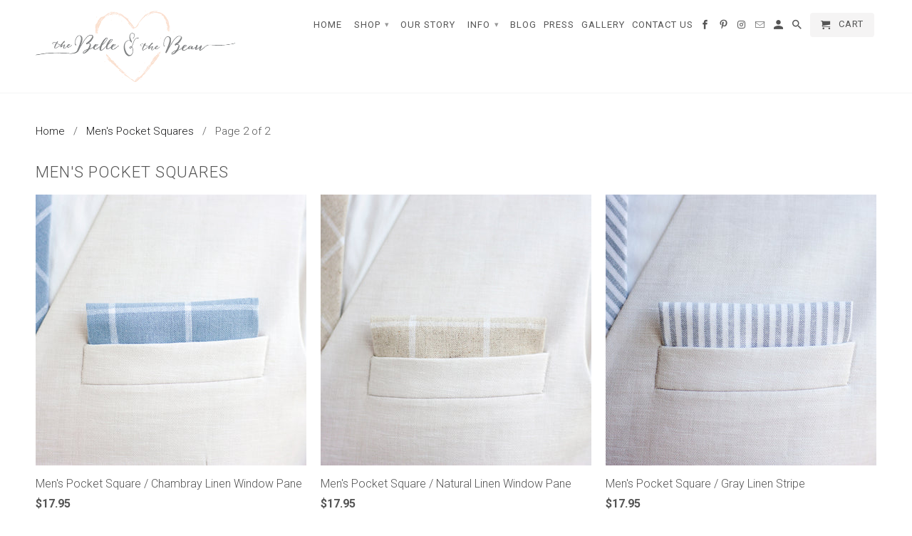

--- FILE ---
content_type: text/html; charset=utf-8
request_url: https://www.thebelleandthebeau.com/collections/mens-pocket-squares?page=2
body_size: 22572
content:
<!DOCTYPE html>
<!--[if lt IE 7 ]><html class="ie ie6" lang="en"> <![endif]-->
<!--[if IE 7 ]><html class="ie ie7" lang="en"> <![endif]-->
<!--[if IE 8 ]><html class="ie ie8" lang="en"> <![endif]-->
<!--[if IE 9 ]><html class="ie ie9" lang="en"> <![endif]-->
<!--[if (gte IE 10)|!(IE)]><!--><html lang="en"> <!--<![endif]-->
  <head>
    <meta charset="utf-8">
    <meta http-equiv="cleartype" content="on">
    <meta name="robots" content="index,follow">

    
    <title>Men&#39;s Pocket Squares Page 2 - The Belle and The Beau</title>

    

    <!-- Custom Fonts -->
    
      <link href="//fonts.googleapis.com/css?family=.|Roboto:light,normal,bold|Roboto:light,normal,bold|Roboto:light,normal,bold|Roboto:light,normal,bold" rel="stylesheet" type="text/css" />
    

    

<meta name="author" content="The Belle and The Beau">
<meta property="og:url" content="https://the-belle-and-the-beau.myshopify.com/collections/mens-pocket-squares?page=2">
<meta property="og:site_name" content="The Belle and The Beau">


  <meta property="og:type" content="product.group">
  <meta property="og:title" content="Men&#39;s Pocket Squares">
  
    
    <meta property="og:image" content="http://www.thebelleandthebeau.com/cdn/shop/products/IMG_8518_d6bdb22f-cf51-4c55-9718-03b9a0d104a6_600x.jpg?v=1548800054">
    <meta property="og:image:secure_url" content="https://www.thebelleandthebeau.com/cdn/shop/products/IMG_8518_d6bdb22f-cf51-4c55-9718-03b9a0d104a6_600x.jpg?v=1548800054">
  





  <meta name="twitter:site" content="@shopify">

<meta name="twitter:card" content="summary">


    
    

    <!-- Mobile Specific Metas -->
    <meta name="HandheldFriendly" content="True">
    <meta name="MobileOptimized" content="320">
    <meta name="viewport" content="width=device-width,initial-scale=1">
    <meta name="theme-color" content="#ffffff">

    <!-- Stylesheets for Retina 4.0.1 -->
    <link href="//www.thebelleandthebeau.com/cdn/shop/t/2/assets/styles.scss.css?v=75058805610824094241674756138" rel="stylesheet" type="text/css" media="all" />
    <!--[if lte IE 9]>
      <link href="//www.thebelleandthebeau.com/cdn/shop/t/2/assets/ie.css?v=16370617434440559491485895204" rel="stylesheet" type="text/css" media="all" />
    <![endif]-->

    
      <link rel="shortcut icon" type="image/x-icon" href="//www.thebelleandthebeau.com/cdn/shop/t/2/assets/favicon.png?v=148718616098839658131485895198">
    

    <link rel="canonical" href="https://the-belle-and-the-beau.myshopify.com/collections/mens-pocket-squares?page=2" />

    

    <script src="//www.thebelleandthebeau.com/cdn/shop/t/2/assets/app.js?v=17507705288677506341486595589" type="text/javascript"></script>
    <script>window.performance && window.performance.mark && window.performance.mark('shopify.content_for_header.start');</script><meta name="google-site-verification" content="YojuQfO6UBaRIP49oXTIdwWLvNBYi9kDmxyGkgnjzFg">
<meta id="shopify-digital-wallet" name="shopify-digital-wallet" content="/17525567/digital_wallets/dialog">
<meta name="shopify-checkout-api-token" content="4df5712d22d96a4e39d2997c1694614e">
<meta id="in-context-paypal-metadata" data-shop-id="17525567" data-venmo-supported="false" data-environment="production" data-locale="en_US" data-paypal-v4="true" data-currency="USD">
<link rel="alternate" type="application/atom+xml" title="Feed" href="/collections/mens-pocket-squares.atom" />
<link rel="prev" href="/collections/mens-pocket-squares?page=1">
<link rel="alternate" type="application/json+oembed" href="https://the-belle-and-the-beau.myshopify.com/collections/mens-pocket-squares.oembed?page=2">
<script async="async" src="/checkouts/internal/preloads.js?locale=en-US"></script>
<link rel="preconnect" href="https://shop.app" crossorigin="anonymous">
<script async="async" src="https://shop.app/checkouts/internal/preloads.js?locale=en-US&shop_id=17525567" crossorigin="anonymous"></script>
<script id="apple-pay-shop-capabilities" type="application/json">{"shopId":17525567,"countryCode":"US","currencyCode":"USD","merchantCapabilities":["supports3DS"],"merchantId":"gid:\/\/shopify\/Shop\/17525567","merchantName":"The Belle and The Beau","requiredBillingContactFields":["postalAddress","email"],"requiredShippingContactFields":["postalAddress","email"],"shippingType":"shipping","supportedNetworks":["visa","masterCard","amex","discover","elo","jcb"],"total":{"type":"pending","label":"The Belle and The Beau","amount":"1.00"},"shopifyPaymentsEnabled":true,"supportsSubscriptions":true}</script>
<script id="shopify-features" type="application/json">{"accessToken":"4df5712d22d96a4e39d2997c1694614e","betas":["rich-media-storefront-analytics"],"domain":"www.thebelleandthebeau.com","predictiveSearch":true,"shopId":17525567,"locale":"en"}</script>
<script>var Shopify = Shopify || {};
Shopify.shop = "the-belle-and-the-beau.myshopify.com";
Shopify.locale = "en";
Shopify.currency = {"active":"USD","rate":"1.0"};
Shopify.country = "US";
Shopify.theme = {"name":"Retina","id":159241347,"schema_name":"Retina","schema_version":"4.0.1","theme_store_id":601,"role":"main"};
Shopify.theme.handle = "null";
Shopify.theme.style = {"id":null,"handle":null};
Shopify.cdnHost = "www.thebelleandthebeau.com/cdn";
Shopify.routes = Shopify.routes || {};
Shopify.routes.root = "/";</script>
<script type="module">!function(o){(o.Shopify=o.Shopify||{}).modules=!0}(window);</script>
<script>!function(o){function n(){var o=[];function n(){o.push(Array.prototype.slice.apply(arguments))}return n.q=o,n}var t=o.Shopify=o.Shopify||{};t.loadFeatures=n(),t.autoloadFeatures=n()}(window);</script>
<script>
  window.ShopifyPay = window.ShopifyPay || {};
  window.ShopifyPay.apiHost = "shop.app\/pay";
  window.ShopifyPay.redirectState = null;
</script>
<script id="shop-js-analytics" type="application/json">{"pageType":"collection"}</script>
<script defer="defer" async type="module" src="//www.thebelleandthebeau.com/cdn/shopifycloud/shop-js/modules/v2/client.init-shop-cart-sync_BApSsMSl.en.esm.js"></script>
<script defer="defer" async type="module" src="//www.thebelleandthebeau.com/cdn/shopifycloud/shop-js/modules/v2/chunk.common_CBoos6YZ.esm.js"></script>
<script type="module">
  await import("//www.thebelleandthebeau.com/cdn/shopifycloud/shop-js/modules/v2/client.init-shop-cart-sync_BApSsMSl.en.esm.js");
await import("//www.thebelleandthebeau.com/cdn/shopifycloud/shop-js/modules/v2/chunk.common_CBoos6YZ.esm.js");

  window.Shopify.SignInWithShop?.initShopCartSync?.({"fedCMEnabled":true,"windoidEnabled":true});

</script>
<script>
  window.Shopify = window.Shopify || {};
  if (!window.Shopify.featureAssets) window.Shopify.featureAssets = {};
  window.Shopify.featureAssets['shop-js'] = {"shop-cart-sync":["modules/v2/client.shop-cart-sync_DJczDl9f.en.esm.js","modules/v2/chunk.common_CBoos6YZ.esm.js"],"init-fed-cm":["modules/v2/client.init-fed-cm_BzwGC0Wi.en.esm.js","modules/v2/chunk.common_CBoos6YZ.esm.js"],"init-windoid":["modules/v2/client.init-windoid_BS26ThXS.en.esm.js","modules/v2/chunk.common_CBoos6YZ.esm.js"],"shop-cash-offers":["modules/v2/client.shop-cash-offers_DthCPNIO.en.esm.js","modules/v2/chunk.common_CBoos6YZ.esm.js","modules/v2/chunk.modal_Bu1hFZFC.esm.js"],"shop-button":["modules/v2/client.shop-button_D_JX508o.en.esm.js","modules/v2/chunk.common_CBoos6YZ.esm.js"],"init-shop-email-lookup-coordinator":["modules/v2/client.init-shop-email-lookup-coordinator_DFwWcvrS.en.esm.js","modules/v2/chunk.common_CBoos6YZ.esm.js"],"shop-toast-manager":["modules/v2/client.shop-toast-manager_tEhgP2F9.en.esm.js","modules/v2/chunk.common_CBoos6YZ.esm.js"],"shop-login-button":["modules/v2/client.shop-login-button_DwLgFT0K.en.esm.js","modules/v2/chunk.common_CBoos6YZ.esm.js","modules/v2/chunk.modal_Bu1hFZFC.esm.js"],"avatar":["modules/v2/client.avatar_BTnouDA3.en.esm.js"],"init-shop-cart-sync":["modules/v2/client.init-shop-cart-sync_BApSsMSl.en.esm.js","modules/v2/chunk.common_CBoos6YZ.esm.js"],"pay-button":["modules/v2/client.pay-button_BuNmcIr_.en.esm.js","modules/v2/chunk.common_CBoos6YZ.esm.js"],"init-shop-for-new-customer-accounts":["modules/v2/client.init-shop-for-new-customer-accounts_DrjXSI53.en.esm.js","modules/v2/client.shop-login-button_DwLgFT0K.en.esm.js","modules/v2/chunk.common_CBoos6YZ.esm.js","modules/v2/chunk.modal_Bu1hFZFC.esm.js"],"init-customer-accounts-sign-up":["modules/v2/client.init-customer-accounts-sign-up_TlVCiykN.en.esm.js","modules/v2/client.shop-login-button_DwLgFT0K.en.esm.js","modules/v2/chunk.common_CBoos6YZ.esm.js","modules/v2/chunk.modal_Bu1hFZFC.esm.js"],"shop-follow-button":["modules/v2/client.shop-follow-button_C5D3XtBb.en.esm.js","modules/v2/chunk.common_CBoos6YZ.esm.js","modules/v2/chunk.modal_Bu1hFZFC.esm.js"],"checkout-modal":["modules/v2/client.checkout-modal_8TC_1FUY.en.esm.js","modules/v2/chunk.common_CBoos6YZ.esm.js","modules/v2/chunk.modal_Bu1hFZFC.esm.js"],"init-customer-accounts":["modules/v2/client.init-customer-accounts_C0Oh2ljF.en.esm.js","modules/v2/client.shop-login-button_DwLgFT0K.en.esm.js","modules/v2/chunk.common_CBoos6YZ.esm.js","modules/v2/chunk.modal_Bu1hFZFC.esm.js"],"lead-capture":["modules/v2/client.lead-capture_Cq0gfm7I.en.esm.js","modules/v2/chunk.common_CBoos6YZ.esm.js","modules/v2/chunk.modal_Bu1hFZFC.esm.js"],"shop-login":["modules/v2/client.shop-login_BmtnoEUo.en.esm.js","modules/v2/chunk.common_CBoos6YZ.esm.js","modules/v2/chunk.modal_Bu1hFZFC.esm.js"],"payment-terms":["modules/v2/client.payment-terms_BHOWV7U_.en.esm.js","modules/v2/chunk.common_CBoos6YZ.esm.js","modules/v2/chunk.modal_Bu1hFZFC.esm.js"]};
</script>
<script>(function() {
  var isLoaded = false;
  function asyncLoad() {
    if (isLoaded) return;
    isLoaded = true;
    var urls = ["https:\/\/chimpstatic.com\/mcjs-connected\/js\/users\/3f496e60aa388fda1ba64ed54\/aca140d4e8e6d2855919e5007.js?shop=the-belle-and-the-beau.myshopify.com","https:\/\/a.mailmunch.co\/widgets\/site-604109-20a60dc906fee2f6621c9db076893f2ebcc24b84.js?shop=the-belle-and-the-beau.myshopify.com","https:\/\/chimpstatic.com\/mcjs-connected\/js\/users\/3f496e60aa388fda1ba64ed54\/16a9d1c8e07339452ce000bad.js?shop=the-belle-and-the-beau.myshopify.com"];
    for (var i = 0; i < urls.length; i++) {
      var s = document.createElement('script');
      s.type = 'text/javascript';
      s.async = true;
      s.src = urls[i];
      var x = document.getElementsByTagName('script')[0];
      x.parentNode.insertBefore(s, x);
    }
  };
  if(window.attachEvent) {
    window.attachEvent('onload', asyncLoad);
  } else {
    window.addEventListener('load', asyncLoad, false);
  }
})();</script>
<script id="__st">var __st={"a":17525567,"offset":-28800,"reqid":"27d7c26f-2cbb-46ef-bf00-a18159b97ad5-1768857495","pageurl":"www.thebelleandthebeau.com\/collections\/mens-pocket-squares?page=2","u":"6bc2ca78a5f7","p":"collection","rtyp":"collection","rid":84845363234};</script>
<script>window.ShopifyPaypalV4VisibilityTracking = true;</script>
<script id="captcha-bootstrap">!function(){'use strict';const t='contact',e='account',n='new_comment',o=[[t,t],['blogs',n],['comments',n],[t,'customer']],c=[[e,'customer_login'],[e,'guest_login'],[e,'recover_customer_password'],[e,'create_customer']],r=t=>t.map((([t,e])=>`form[action*='/${t}']:not([data-nocaptcha='true']) input[name='form_type'][value='${e}']`)).join(','),a=t=>()=>t?[...document.querySelectorAll(t)].map((t=>t.form)):[];function s(){const t=[...o],e=r(t);return a(e)}const i='password',u='form_key',d=['recaptcha-v3-token','g-recaptcha-response','h-captcha-response',i],f=()=>{try{return window.sessionStorage}catch{return}},m='__shopify_v',_=t=>t.elements[u];function p(t,e,n=!1){try{const o=window.sessionStorage,c=JSON.parse(o.getItem(e)),{data:r}=function(t){const{data:e,action:n}=t;return t[m]||n?{data:e,action:n}:{data:t,action:n}}(c);for(const[e,n]of Object.entries(r))t.elements[e]&&(t.elements[e].value=n);n&&o.removeItem(e)}catch(o){console.error('form repopulation failed',{error:o})}}const l='form_type',E='cptcha';function T(t){t.dataset[E]=!0}const w=window,h=w.document,L='Shopify',v='ce_forms',y='captcha';let A=!1;((t,e)=>{const n=(g='f06e6c50-85a8-45c8-87d0-21a2b65856fe',I='https://cdn.shopify.com/shopifycloud/storefront-forms-hcaptcha/ce_storefront_forms_captcha_hcaptcha.v1.5.2.iife.js',D={infoText:'Protected by hCaptcha',privacyText:'Privacy',termsText:'Terms'},(t,e,n)=>{const o=w[L][v],c=o.bindForm;if(c)return c(t,g,e,D).then(n);var r;o.q.push([[t,g,e,D],n]),r=I,A||(h.body.append(Object.assign(h.createElement('script'),{id:'captcha-provider',async:!0,src:r})),A=!0)});var g,I,D;w[L]=w[L]||{},w[L][v]=w[L][v]||{},w[L][v].q=[],w[L][y]=w[L][y]||{},w[L][y].protect=function(t,e){n(t,void 0,e),T(t)},Object.freeze(w[L][y]),function(t,e,n,w,h,L){const[v,y,A,g]=function(t,e,n){const i=e?o:[],u=t?c:[],d=[...i,...u],f=r(d),m=r(i),_=r(d.filter((([t,e])=>n.includes(e))));return[a(f),a(m),a(_),s()]}(w,h,L),I=t=>{const e=t.target;return e instanceof HTMLFormElement?e:e&&e.form},D=t=>v().includes(t);t.addEventListener('submit',(t=>{const e=I(t);if(!e)return;const n=D(e)&&!e.dataset.hcaptchaBound&&!e.dataset.recaptchaBound,o=_(e),c=g().includes(e)&&(!o||!o.value);(n||c)&&t.preventDefault(),c&&!n&&(function(t){try{if(!f())return;!function(t){const e=f();if(!e)return;const n=_(t);if(!n)return;const o=n.value;o&&e.removeItem(o)}(t);const e=Array.from(Array(32),(()=>Math.random().toString(36)[2])).join('');!function(t,e){_(t)||t.append(Object.assign(document.createElement('input'),{type:'hidden',name:u})),t.elements[u].value=e}(t,e),function(t,e){const n=f();if(!n)return;const o=[...t.querySelectorAll(`input[type='${i}']`)].map((({name:t})=>t)),c=[...d,...o],r={};for(const[a,s]of new FormData(t).entries())c.includes(a)||(r[a]=s);n.setItem(e,JSON.stringify({[m]:1,action:t.action,data:r}))}(t,e)}catch(e){console.error('failed to persist form',e)}}(e),e.submit())}));const S=(t,e)=>{t&&!t.dataset[E]&&(n(t,e.some((e=>e===t))),T(t))};for(const o of['focusin','change'])t.addEventListener(o,(t=>{const e=I(t);D(e)&&S(e,y())}));const B=e.get('form_key'),M=e.get(l),P=B&&M;t.addEventListener('DOMContentLoaded',(()=>{const t=y();if(P)for(const e of t)e.elements[l].value===M&&p(e,B);[...new Set([...A(),...v().filter((t=>'true'===t.dataset.shopifyCaptcha))])].forEach((e=>S(e,t)))}))}(h,new URLSearchParams(w.location.search),n,t,e,['guest_login'])})(!0,!0)}();</script>
<script integrity="sha256-4kQ18oKyAcykRKYeNunJcIwy7WH5gtpwJnB7kiuLZ1E=" data-source-attribution="shopify.loadfeatures" defer="defer" src="//www.thebelleandthebeau.com/cdn/shopifycloud/storefront/assets/storefront/load_feature-a0a9edcb.js" crossorigin="anonymous"></script>
<script crossorigin="anonymous" defer="defer" src="//www.thebelleandthebeau.com/cdn/shopifycloud/storefront/assets/shopify_pay/storefront-65b4c6d7.js?v=20250812"></script>
<script data-source-attribution="shopify.dynamic_checkout.dynamic.init">var Shopify=Shopify||{};Shopify.PaymentButton=Shopify.PaymentButton||{isStorefrontPortableWallets:!0,init:function(){window.Shopify.PaymentButton.init=function(){};var t=document.createElement("script");t.src="https://www.thebelleandthebeau.com/cdn/shopifycloud/portable-wallets/latest/portable-wallets.en.js",t.type="module",document.head.appendChild(t)}};
</script>
<script data-source-attribution="shopify.dynamic_checkout.buyer_consent">
  function portableWalletsHideBuyerConsent(e){var t=document.getElementById("shopify-buyer-consent"),n=document.getElementById("shopify-subscription-policy-button");t&&n&&(t.classList.add("hidden"),t.setAttribute("aria-hidden","true"),n.removeEventListener("click",e))}function portableWalletsShowBuyerConsent(e){var t=document.getElementById("shopify-buyer-consent"),n=document.getElementById("shopify-subscription-policy-button");t&&n&&(t.classList.remove("hidden"),t.removeAttribute("aria-hidden"),n.addEventListener("click",e))}window.Shopify?.PaymentButton&&(window.Shopify.PaymentButton.hideBuyerConsent=portableWalletsHideBuyerConsent,window.Shopify.PaymentButton.showBuyerConsent=portableWalletsShowBuyerConsent);
</script>
<script data-source-attribution="shopify.dynamic_checkout.cart.bootstrap">document.addEventListener("DOMContentLoaded",(function(){function t(){return document.querySelector("shopify-accelerated-checkout-cart, shopify-accelerated-checkout")}if(t())Shopify.PaymentButton.init();else{new MutationObserver((function(e,n){t()&&(Shopify.PaymentButton.init(),n.disconnect())})).observe(document.body,{childList:!0,subtree:!0})}}));
</script>
<link id="shopify-accelerated-checkout-styles" rel="stylesheet" media="screen" href="https://www.thebelleandthebeau.com/cdn/shopifycloud/portable-wallets/latest/accelerated-checkout-backwards-compat.css" crossorigin="anonymous">
<style id="shopify-accelerated-checkout-cart">
        #shopify-buyer-consent {
  margin-top: 1em;
  display: inline-block;
  width: 100%;
}

#shopify-buyer-consent.hidden {
  display: none;
}

#shopify-subscription-policy-button {
  background: none;
  border: none;
  padding: 0;
  text-decoration: underline;
  font-size: inherit;
  cursor: pointer;
}

#shopify-subscription-policy-button::before {
  box-shadow: none;
}

      </style>

<script>window.performance && window.performance.mark && window.performance.mark('shopify.content_for_header.end');</script>
  <link href="https://monorail-edge.shopifysvc.com" rel="dns-prefetch">
<script>(function(){if ("sendBeacon" in navigator && "performance" in window) {try {var session_token_from_headers = performance.getEntriesByType('navigation')[0].serverTiming.find(x => x.name == '_s').description;} catch {var session_token_from_headers = undefined;}var session_cookie_matches = document.cookie.match(/_shopify_s=([^;]*)/);var session_token_from_cookie = session_cookie_matches && session_cookie_matches.length === 2 ? session_cookie_matches[1] : "";var session_token = session_token_from_headers || session_token_from_cookie || "";function handle_abandonment_event(e) {var entries = performance.getEntries().filter(function(entry) {return /monorail-edge.shopifysvc.com/.test(entry.name);});if (!window.abandonment_tracked && entries.length === 0) {window.abandonment_tracked = true;var currentMs = Date.now();var navigation_start = performance.timing.navigationStart;var payload = {shop_id: 17525567,url: window.location.href,navigation_start,duration: currentMs - navigation_start,session_token,page_type: "collection"};window.navigator.sendBeacon("https://monorail-edge.shopifysvc.com/v1/produce", JSON.stringify({schema_id: "online_store_buyer_site_abandonment/1.1",payload: payload,metadata: {event_created_at_ms: currentMs,event_sent_at_ms: currentMs}}));}}window.addEventListener('pagehide', handle_abandonment_event);}}());</script>
<script id="web-pixels-manager-setup">(function e(e,d,r,n,o){if(void 0===o&&(o={}),!Boolean(null===(a=null===(i=window.Shopify)||void 0===i?void 0:i.analytics)||void 0===a?void 0:a.replayQueue)){var i,a;window.Shopify=window.Shopify||{};var t=window.Shopify;t.analytics=t.analytics||{};var s=t.analytics;s.replayQueue=[],s.publish=function(e,d,r){return s.replayQueue.push([e,d,r]),!0};try{self.performance.mark("wpm:start")}catch(e){}var l=function(){var e={modern:/Edge?\/(1{2}[4-9]|1[2-9]\d|[2-9]\d{2}|\d{4,})\.\d+(\.\d+|)|Firefox\/(1{2}[4-9]|1[2-9]\d|[2-9]\d{2}|\d{4,})\.\d+(\.\d+|)|Chrom(ium|e)\/(9{2}|\d{3,})\.\d+(\.\d+|)|(Maci|X1{2}).+ Version\/(15\.\d+|(1[6-9]|[2-9]\d|\d{3,})\.\d+)([,.]\d+|)( \(\w+\)|)( Mobile\/\w+|) Safari\/|Chrome.+OPR\/(9{2}|\d{3,})\.\d+\.\d+|(CPU[ +]OS|iPhone[ +]OS|CPU[ +]iPhone|CPU IPhone OS|CPU iPad OS)[ +]+(15[._]\d+|(1[6-9]|[2-9]\d|\d{3,})[._]\d+)([._]\d+|)|Android:?[ /-](13[3-9]|1[4-9]\d|[2-9]\d{2}|\d{4,})(\.\d+|)(\.\d+|)|Android.+Firefox\/(13[5-9]|1[4-9]\d|[2-9]\d{2}|\d{4,})\.\d+(\.\d+|)|Android.+Chrom(ium|e)\/(13[3-9]|1[4-9]\d|[2-9]\d{2}|\d{4,})\.\d+(\.\d+|)|SamsungBrowser\/([2-9]\d|\d{3,})\.\d+/,legacy:/Edge?\/(1[6-9]|[2-9]\d|\d{3,})\.\d+(\.\d+|)|Firefox\/(5[4-9]|[6-9]\d|\d{3,})\.\d+(\.\d+|)|Chrom(ium|e)\/(5[1-9]|[6-9]\d|\d{3,})\.\d+(\.\d+|)([\d.]+$|.*Safari\/(?![\d.]+ Edge\/[\d.]+$))|(Maci|X1{2}).+ Version\/(10\.\d+|(1[1-9]|[2-9]\d|\d{3,})\.\d+)([,.]\d+|)( \(\w+\)|)( Mobile\/\w+|) Safari\/|Chrome.+OPR\/(3[89]|[4-9]\d|\d{3,})\.\d+\.\d+|(CPU[ +]OS|iPhone[ +]OS|CPU[ +]iPhone|CPU IPhone OS|CPU iPad OS)[ +]+(10[._]\d+|(1[1-9]|[2-9]\d|\d{3,})[._]\d+)([._]\d+|)|Android:?[ /-](13[3-9]|1[4-9]\d|[2-9]\d{2}|\d{4,})(\.\d+|)(\.\d+|)|Mobile Safari.+OPR\/([89]\d|\d{3,})\.\d+\.\d+|Android.+Firefox\/(13[5-9]|1[4-9]\d|[2-9]\d{2}|\d{4,})\.\d+(\.\d+|)|Android.+Chrom(ium|e)\/(13[3-9]|1[4-9]\d|[2-9]\d{2}|\d{4,})\.\d+(\.\d+|)|Android.+(UC? ?Browser|UCWEB|U3)[ /]?(15\.([5-9]|\d{2,})|(1[6-9]|[2-9]\d|\d{3,})\.\d+)\.\d+|SamsungBrowser\/(5\.\d+|([6-9]|\d{2,})\.\d+)|Android.+MQ{2}Browser\/(14(\.(9|\d{2,})|)|(1[5-9]|[2-9]\d|\d{3,})(\.\d+|))(\.\d+|)|K[Aa][Ii]OS\/(3\.\d+|([4-9]|\d{2,})\.\d+)(\.\d+|)/},d=e.modern,r=e.legacy,n=navigator.userAgent;return n.match(d)?"modern":n.match(r)?"legacy":"unknown"}(),u="modern"===l?"modern":"legacy",c=(null!=n?n:{modern:"",legacy:""})[u],f=function(e){return[e.baseUrl,"/wpm","/b",e.hashVersion,"modern"===e.buildTarget?"m":"l",".js"].join("")}({baseUrl:d,hashVersion:r,buildTarget:u}),m=function(e){var d=e.version,r=e.bundleTarget,n=e.surface,o=e.pageUrl,i=e.monorailEndpoint;return{emit:function(e){var a=e.status,t=e.errorMsg,s=(new Date).getTime(),l=JSON.stringify({metadata:{event_sent_at_ms:s},events:[{schema_id:"web_pixels_manager_load/3.1",payload:{version:d,bundle_target:r,page_url:o,status:a,surface:n,error_msg:t},metadata:{event_created_at_ms:s}}]});if(!i)return console&&console.warn&&console.warn("[Web Pixels Manager] No Monorail endpoint provided, skipping logging."),!1;try{return self.navigator.sendBeacon.bind(self.navigator)(i,l)}catch(e){}var u=new XMLHttpRequest;try{return u.open("POST",i,!0),u.setRequestHeader("Content-Type","text/plain"),u.send(l),!0}catch(e){return console&&console.warn&&console.warn("[Web Pixels Manager] Got an unhandled error while logging to Monorail."),!1}}}}({version:r,bundleTarget:l,surface:e.surface,pageUrl:self.location.href,monorailEndpoint:e.monorailEndpoint});try{o.browserTarget=l,function(e){var d=e.src,r=e.async,n=void 0===r||r,o=e.onload,i=e.onerror,a=e.sri,t=e.scriptDataAttributes,s=void 0===t?{}:t,l=document.createElement("script"),u=document.querySelector("head"),c=document.querySelector("body");if(l.async=n,l.src=d,a&&(l.integrity=a,l.crossOrigin="anonymous"),s)for(var f in s)if(Object.prototype.hasOwnProperty.call(s,f))try{l.dataset[f]=s[f]}catch(e){}if(o&&l.addEventListener("load",o),i&&l.addEventListener("error",i),u)u.appendChild(l);else{if(!c)throw new Error("Did not find a head or body element to append the script");c.appendChild(l)}}({src:f,async:!0,onload:function(){if(!function(){var e,d;return Boolean(null===(d=null===(e=window.Shopify)||void 0===e?void 0:e.analytics)||void 0===d?void 0:d.initialized)}()){var d=window.webPixelsManager.init(e)||void 0;if(d){var r=window.Shopify.analytics;r.replayQueue.forEach((function(e){var r=e[0],n=e[1],o=e[2];d.publishCustomEvent(r,n,o)})),r.replayQueue=[],r.publish=d.publishCustomEvent,r.visitor=d.visitor,r.initialized=!0}}},onerror:function(){return m.emit({status:"failed",errorMsg:"".concat(f," has failed to load")})},sri:function(e){var d=/^sha384-[A-Za-z0-9+/=]+$/;return"string"==typeof e&&d.test(e)}(c)?c:"",scriptDataAttributes:o}),m.emit({status:"loading"})}catch(e){m.emit({status:"failed",errorMsg:(null==e?void 0:e.message)||"Unknown error"})}}})({shopId: 17525567,storefrontBaseUrl: "https://the-belle-and-the-beau.myshopify.com",extensionsBaseUrl: "https://extensions.shopifycdn.com/cdn/shopifycloud/web-pixels-manager",monorailEndpoint: "https://monorail-edge.shopifysvc.com/unstable/produce_batch",surface: "storefront-renderer",enabledBetaFlags: ["2dca8a86"],webPixelsConfigList: [{"id":"585957549","configuration":"{\"config\":\"{\\\"pixel_id\\\":\\\"GT-MR4MSHS\\\",\\\"target_country\\\":\\\"US\\\",\\\"gtag_events\\\":[{\\\"type\\\":\\\"purchase\\\",\\\"action_label\\\":\\\"MC-V66TPRJ66T\\\"},{\\\"type\\\":\\\"page_view\\\",\\\"action_label\\\":\\\"MC-V66TPRJ66T\\\"},{\\\"type\\\":\\\"view_item\\\",\\\"action_label\\\":\\\"MC-V66TPRJ66T\\\"}],\\\"enable_monitoring_mode\\\":false}\"}","eventPayloadVersion":"v1","runtimeContext":"OPEN","scriptVersion":"b2a88bafab3e21179ed38636efcd8a93","type":"APP","apiClientId":1780363,"privacyPurposes":[],"dataSharingAdjustments":{"protectedCustomerApprovalScopes":["read_customer_address","read_customer_email","read_customer_name","read_customer_personal_data","read_customer_phone"]}},{"id":"108724397","eventPayloadVersion":"v1","runtimeContext":"LAX","scriptVersion":"1","type":"CUSTOM","privacyPurposes":["ANALYTICS"],"name":"Google Analytics tag (migrated)"},{"id":"shopify-app-pixel","configuration":"{}","eventPayloadVersion":"v1","runtimeContext":"STRICT","scriptVersion":"0450","apiClientId":"shopify-pixel","type":"APP","privacyPurposes":["ANALYTICS","MARKETING"]},{"id":"shopify-custom-pixel","eventPayloadVersion":"v1","runtimeContext":"LAX","scriptVersion":"0450","apiClientId":"shopify-pixel","type":"CUSTOM","privacyPurposes":["ANALYTICS","MARKETING"]}],isMerchantRequest: false,initData: {"shop":{"name":"The Belle and The Beau","paymentSettings":{"currencyCode":"USD"},"myshopifyDomain":"the-belle-and-the-beau.myshopify.com","countryCode":"US","storefrontUrl":"https:\/\/the-belle-and-the-beau.myshopify.com"},"customer":null,"cart":null,"checkout":null,"productVariants":[],"purchasingCompany":null},},"https://www.thebelleandthebeau.com/cdn","fcfee988w5aeb613cpc8e4bc33m6693e112",{"modern":"","legacy":""},{"shopId":"17525567","storefrontBaseUrl":"https:\/\/the-belle-and-the-beau.myshopify.com","extensionBaseUrl":"https:\/\/extensions.shopifycdn.com\/cdn\/shopifycloud\/web-pixels-manager","surface":"storefront-renderer","enabledBetaFlags":"[\"2dca8a86\"]","isMerchantRequest":"false","hashVersion":"fcfee988w5aeb613cpc8e4bc33m6693e112","publish":"custom","events":"[[\"page_viewed\",{}],[\"collection_viewed\",{\"collection\":{\"id\":\"84845363234\",\"title\":\"Men's Pocket Squares\",\"productVariants\":[{\"price\":{\"amount\":17.95,\"currencyCode\":\"USD\"},\"product\":{\"title\":\"Men's Pocket Square \/ Chambray Linen Window Pane\",\"vendor\":\"The Belle and The Beau\",\"id\":\"1692260761634\",\"untranslatedTitle\":\"Men's Pocket Square \/ Chambray Linen Window Pane\",\"url\":\"\/products\/copy-of-mens-pocket-square-wide-chambray-linen-stripe-1\",\"type\":\"Men's Pocket Square\"},\"id\":\"15957661810722\",\"image\":{\"src\":\"\/\/www.thebelleandthebeau.com\/cdn\/shop\/products\/IMG_8518_d6bdb22f-cf51-4c55-9718-03b9a0d104a6.jpg?v=1548800054\"},\"sku\":\"\",\"title\":\"Default Title\",\"untranslatedTitle\":\"Default Title\"},{\"price\":{\"amount\":17.95,\"currencyCode\":\"USD\"},\"product\":{\"title\":\"Men's Pocket Square \/ Natural Linen Window Pane\",\"vendor\":\"The Belle and The Beau\",\"id\":\"1692249948194\",\"untranslatedTitle\":\"Men's Pocket Square \/ Natural Linen Window Pane\",\"url\":\"\/products\/copy-of-mens-pocket-square-natural-linen-stripe\",\"type\":\"Men's Pocket Square\"},\"id\":\"15957581725730\",\"image\":{\"src\":\"\/\/www.thebelleandthebeau.com\/cdn\/shop\/products\/IMG_8534_3f603f63-c545-454d-bee3-3421088be3f5.jpg?v=1548798487\"},\"sku\":\"\",\"title\":\"Default Title\",\"untranslatedTitle\":\"Default Title\"},{\"price\":{\"amount\":17.95,\"currencyCode\":\"USD\"},\"product\":{\"title\":\"Men's Pocket Square \/ Gray Linen Stripe\",\"vendor\":\"The Belle and The Beau\",\"id\":\"1692239167522\",\"untranslatedTitle\":\"Men's Pocket Square \/ Gray Linen Stripe\",\"url\":\"\/products\/copy-of-mens-pocket-square-navy-linen-stripe\",\"type\":\"Men's Pocket Square\"},\"id\":\"15957516550178\",\"image\":{\"src\":\"\/\/www.thebelleandthebeau.com\/cdn\/shop\/products\/IMG_8468_b0a41fd8-af10-44e3-a414-d305a45a78d2.jpg?v=1548797154\"},\"sku\":\"\",\"title\":\"Default Title\",\"untranslatedTitle\":\"Default Title\"},{\"price\":{\"amount\":17.95,\"currencyCode\":\"USD\"},\"product\":{\"title\":\"Men's Pocket Square \/ Wide Chambray Linen Stripe\",\"vendor\":\"The Belle and The Beau\",\"id\":\"1692193030178\",\"untranslatedTitle\":\"Men's Pocket Square \/ Wide Chambray Linen Stripe\",\"url\":\"\/products\/copy-of-mens-pocket-square-birch-floral-in-periwinkle-1\",\"type\":\"Men's Pocket Square\"},\"id\":\"15957309423650\",\"image\":{\"src\":\"\/\/www.thebelleandthebeau.com\/cdn\/shop\/products\/IMG_8491_678952b1-d794-4bdf-900d-39c832f4feb8.jpg?v=1548793407\"},\"sku\":\"\",\"title\":\"Default Title\",\"untranslatedTitle\":\"Default Title\"},{\"price\":{\"amount\":17.95,\"currencyCode\":\"USD\"},\"product\":{\"title\":\"Men's Pocket Square \/ Peach Toile\",\"vendor\":\"The Belle and The Beau\",\"id\":\"1688781226018\",\"untranslatedTitle\":\"Men's Pocket Square \/ Peach Toile\",\"url\":\"\/products\/copy-of-mens-pocket-square-navy-metallic-toile\",\"type\":\"Men's Pocket Square\"},\"id\":\"15941983043618\",\"image\":{\"src\":\"\/\/www.thebelleandthebeau.com\/cdn\/shop\/products\/IMG_8890_4293f4c6-7981-4b0b-9234-062a1e6e87b7.jpg?v=1548397846\"},\"sku\":\"\",\"title\":\"Default Title\",\"untranslatedTitle\":\"Default Title\"},{\"price\":{\"amount\":17.95,\"currencyCode\":\"USD\"},\"product\":{\"title\":\"Men's Pocket Square \/ Blossoms In Red\",\"vendor\":\"The Belle and The Beau\",\"id\":\"1561627131938\",\"untranslatedTitle\":\"Men's Pocket Square \/ Blossoms In Red\",\"url\":\"\/products\/copy-of-mens-pocket-square-blossoms-in-yellow\",\"type\":\"Men's Pocket Square\"},\"id\":\"12859266596898\",\"image\":{\"src\":\"\/\/www.thebelleandthebeau.com\/cdn\/shop\/products\/IMG_7985_2824796f-ecfc-4328-9aea-fe0c06beb273.jpg?v=1539052928\"},\"sku\":\"\",\"title\":\"Default Title\",\"untranslatedTitle\":\"Default Title\"},{\"price\":{\"amount\":17.95,\"currencyCode\":\"USD\"},\"product\":{\"title\":\"Men's Pocket Square \/ Rosa In Violet\",\"vendor\":\"The Belle and The Beau\",\"id\":\"537725534242\",\"untranslatedTitle\":\"Men's Pocket Square \/ Rosa In Violet\",\"url\":\"\/products\/mens-pocket-square-jardin-de-paris-peony-1\",\"type\":\"Men's Pocket Square\"},\"id\":\"6887124238370\",\"image\":{\"src\":\"\/\/www.thebelleandthebeau.com\/cdn\/shop\/products\/IMG_5981_d6741b30-1ba5-4204-b474-4d29d8ad3fd3.jpg?v=1519326883\"},\"sku\":\"\",\"title\":\"Default Title\",\"untranslatedTitle\":\"Default Title\"}]}}]]"});</script><script>
  window.ShopifyAnalytics = window.ShopifyAnalytics || {};
  window.ShopifyAnalytics.meta = window.ShopifyAnalytics.meta || {};
  window.ShopifyAnalytics.meta.currency = 'USD';
  var meta = {"products":[{"id":1692260761634,"gid":"gid:\/\/shopify\/Product\/1692260761634","vendor":"The Belle and The Beau","type":"Men's Pocket Square","handle":"copy-of-mens-pocket-square-wide-chambray-linen-stripe-1","variants":[{"id":15957661810722,"price":1795,"name":"Men's Pocket Square \/ Chambray Linen Window Pane","public_title":null,"sku":""}],"remote":false},{"id":1692249948194,"gid":"gid:\/\/shopify\/Product\/1692249948194","vendor":"The Belle and The Beau","type":"Men's Pocket Square","handle":"copy-of-mens-pocket-square-natural-linen-stripe","variants":[{"id":15957581725730,"price":1795,"name":"Men's Pocket Square \/ Natural Linen Window Pane","public_title":null,"sku":""}],"remote":false},{"id":1692239167522,"gid":"gid:\/\/shopify\/Product\/1692239167522","vendor":"The Belle and The Beau","type":"Men's Pocket Square","handle":"copy-of-mens-pocket-square-navy-linen-stripe","variants":[{"id":15957516550178,"price":1795,"name":"Men's Pocket Square \/ Gray Linen Stripe","public_title":null,"sku":""}],"remote":false},{"id":1692193030178,"gid":"gid:\/\/shopify\/Product\/1692193030178","vendor":"The Belle and The Beau","type":"Men's Pocket Square","handle":"copy-of-mens-pocket-square-birch-floral-in-periwinkle-1","variants":[{"id":15957309423650,"price":1795,"name":"Men's Pocket Square \/ Wide Chambray Linen Stripe","public_title":null,"sku":""}],"remote":false},{"id":1688781226018,"gid":"gid:\/\/shopify\/Product\/1688781226018","vendor":"The Belle and The Beau","type":"Men's Pocket Square","handle":"copy-of-mens-pocket-square-navy-metallic-toile","variants":[{"id":15941983043618,"price":1795,"name":"Men's Pocket Square \/ Peach Toile","public_title":null,"sku":""}],"remote":false},{"id":1561627131938,"gid":"gid:\/\/shopify\/Product\/1561627131938","vendor":"The Belle and The Beau","type":"Men's Pocket Square","handle":"copy-of-mens-pocket-square-blossoms-in-yellow","variants":[{"id":12859266596898,"price":1795,"name":"Men's Pocket Square \/ Blossoms In Red","public_title":null,"sku":""}],"remote":false},{"id":537725534242,"gid":"gid:\/\/shopify\/Product\/537725534242","vendor":"The Belle and The Beau","type":"Men's Pocket Square","handle":"mens-pocket-square-jardin-de-paris-peony-1","variants":[{"id":6887124238370,"price":1795,"name":"Men's Pocket Square \/ Rosa In Violet","public_title":null,"sku":""}],"remote":false}],"page":{"pageType":"collection","resourceType":"collection","resourceId":84845363234,"requestId":"27d7c26f-2cbb-46ef-bf00-a18159b97ad5-1768857495"}};
  for (var attr in meta) {
    window.ShopifyAnalytics.meta[attr] = meta[attr];
  }
</script>
<script class="analytics">
  (function () {
    var customDocumentWrite = function(content) {
      var jquery = null;

      if (window.jQuery) {
        jquery = window.jQuery;
      } else if (window.Checkout && window.Checkout.$) {
        jquery = window.Checkout.$;
      }

      if (jquery) {
        jquery('body').append(content);
      }
    };

    var hasLoggedConversion = function(token) {
      if (token) {
        return document.cookie.indexOf('loggedConversion=' + token) !== -1;
      }
      return false;
    }

    var setCookieIfConversion = function(token) {
      if (token) {
        var twoMonthsFromNow = new Date(Date.now());
        twoMonthsFromNow.setMonth(twoMonthsFromNow.getMonth() + 2);

        document.cookie = 'loggedConversion=' + token + '; expires=' + twoMonthsFromNow;
      }
    }

    var trekkie = window.ShopifyAnalytics.lib = window.trekkie = window.trekkie || [];
    if (trekkie.integrations) {
      return;
    }
    trekkie.methods = [
      'identify',
      'page',
      'ready',
      'track',
      'trackForm',
      'trackLink'
    ];
    trekkie.factory = function(method) {
      return function() {
        var args = Array.prototype.slice.call(arguments);
        args.unshift(method);
        trekkie.push(args);
        return trekkie;
      };
    };
    for (var i = 0; i < trekkie.methods.length; i++) {
      var key = trekkie.methods[i];
      trekkie[key] = trekkie.factory(key);
    }
    trekkie.load = function(config) {
      trekkie.config = config || {};
      trekkie.config.initialDocumentCookie = document.cookie;
      var first = document.getElementsByTagName('script')[0];
      var script = document.createElement('script');
      script.type = 'text/javascript';
      script.onerror = function(e) {
        var scriptFallback = document.createElement('script');
        scriptFallback.type = 'text/javascript';
        scriptFallback.onerror = function(error) {
                var Monorail = {
      produce: function produce(monorailDomain, schemaId, payload) {
        var currentMs = new Date().getTime();
        var event = {
          schema_id: schemaId,
          payload: payload,
          metadata: {
            event_created_at_ms: currentMs,
            event_sent_at_ms: currentMs
          }
        };
        return Monorail.sendRequest("https://" + monorailDomain + "/v1/produce", JSON.stringify(event));
      },
      sendRequest: function sendRequest(endpointUrl, payload) {
        // Try the sendBeacon API
        if (window && window.navigator && typeof window.navigator.sendBeacon === 'function' && typeof window.Blob === 'function' && !Monorail.isIos12()) {
          var blobData = new window.Blob([payload], {
            type: 'text/plain'
          });

          if (window.navigator.sendBeacon(endpointUrl, blobData)) {
            return true;
          } // sendBeacon was not successful

        } // XHR beacon

        var xhr = new XMLHttpRequest();

        try {
          xhr.open('POST', endpointUrl);
          xhr.setRequestHeader('Content-Type', 'text/plain');
          xhr.send(payload);
        } catch (e) {
          console.log(e);
        }

        return false;
      },
      isIos12: function isIos12() {
        return window.navigator.userAgent.lastIndexOf('iPhone; CPU iPhone OS 12_') !== -1 || window.navigator.userAgent.lastIndexOf('iPad; CPU OS 12_') !== -1;
      }
    };
    Monorail.produce('monorail-edge.shopifysvc.com',
      'trekkie_storefront_load_errors/1.1',
      {shop_id: 17525567,
      theme_id: 159241347,
      app_name: "storefront",
      context_url: window.location.href,
      source_url: "//www.thebelleandthebeau.com/cdn/s/trekkie.storefront.cd680fe47e6c39ca5d5df5f0a32d569bc48c0f27.min.js"});

        };
        scriptFallback.async = true;
        scriptFallback.src = '//www.thebelleandthebeau.com/cdn/s/trekkie.storefront.cd680fe47e6c39ca5d5df5f0a32d569bc48c0f27.min.js';
        first.parentNode.insertBefore(scriptFallback, first);
      };
      script.async = true;
      script.src = '//www.thebelleandthebeau.com/cdn/s/trekkie.storefront.cd680fe47e6c39ca5d5df5f0a32d569bc48c0f27.min.js';
      first.parentNode.insertBefore(script, first);
    };
    trekkie.load(
      {"Trekkie":{"appName":"storefront","development":false,"defaultAttributes":{"shopId":17525567,"isMerchantRequest":null,"themeId":159241347,"themeCityHash":"10363640318190114298","contentLanguage":"en","currency":"USD","eventMetadataId":"46d79d54-e7a7-4ceb-889a-bfe1226da243"},"isServerSideCookieWritingEnabled":true,"monorailRegion":"shop_domain","enabledBetaFlags":["65f19447"]},"Session Attribution":{},"S2S":{"facebookCapiEnabled":false,"source":"trekkie-storefront-renderer","apiClientId":580111}}
    );

    var loaded = false;
    trekkie.ready(function() {
      if (loaded) return;
      loaded = true;

      window.ShopifyAnalytics.lib = window.trekkie;

      var originalDocumentWrite = document.write;
      document.write = customDocumentWrite;
      try { window.ShopifyAnalytics.merchantGoogleAnalytics.call(this); } catch(error) {};
      document.write = originalDocumentWrite;

      window.ShopifyAnalytics.lib.page(null,{"pageType":"collection","resourceType":"collection","resourceId":84845363234,"requestId":"27d7c26f-2cbb-46ef-bf00-a18159b97ad5-1768857495","shopifyEmitted":true});

      var match = window.location.pathname.match(/checkouts\/(.+)\/(thank_you|post_purchase)/)
      var token = match? match[1]: undefined;
      if (!hasLoggedConversion(token)) {
        setCookieIfConversion(token);
        window.ShopifyAnalytics.lib.track("Viewed Product Category",{"currency":"USD","category":"Collection: mens-pocket-squares","collectionName":"mens-pocket-squares","collectionId":84845363234,"nonInteraction":true},undefined,undefined,{"shopifyEmitted":true});
      }
    });


        var eventsListenerScript = document.createElement('script');
        eventsListenerScript.async = true;
        eventsListenerScript.src = "//www.thebelleandthebeau.com/cdn/shopifycloud/storefront/assets/shop_events_listener-3da45d37.js";
        document.getElementsByTagName('head')[0].appendChild(eventsListenerScript);

})();</script>
  <script>
  if (!window.ga || (window.ga && typeof window.ga !== 'function')) {
    window.ga = function ga() {
      (window.ga.q = window.ga.q || []).push(arguments);
      if (window.Shopify && window.Shopify.analytics && typeof window.Shopify.analytics.publish === 'function') {
        window.Shopify.analytics.publish("ga_stub_called", {}, {sendTo: "google_osp_migration"});
      }
      console.error("Shopify's Google Analytics stub called with:", Array.from(arguments), "\nSee https://help.shopify.com/manual/promoting-marketing/pixels/pixel-migration#google for more information.");
    };
    if (window.Shopify && window.Shopify.analytics && typeof window.Shopify.analytics.publish === 'function') {
      window.Shopify.analytics.publish("ga_stub_initialized", {}, {sendTo: "google_osp_migration"});
    }
  }
</script>
<script
  defer
  src="https://www.thebelleandthebeau.com/cdn/shopifycloud/perf-kit/shopify-perf-kit-3.0.4.min.js"
  data-application="storefront-renderer"
  data-shop-id="17525567"
  data-render-region="gcp-us-central1"
  data-page-type="collection"
  data-theme-instance-id="159241347"
  data-theme-name="Retina"
  data-theme-version="4.0.1"
  data-monorail-region="shop_domain"
  data-resource-timing-sampling-rate="10"
  data-shs="true"
  data-shs-beacon="true"
  data-shs-export-with-fetch="true"
  data-shs-logs-sample-rate="1"
  data-shs-beacon-endpoint="https://www.thebelleandthebeau.com/api/collect"
></script>
</head>
  
  <body class="collection ">
    <div id="content_wrapper">

      <div id="shopify-section-header" class="shopify-section header-section"><div id="header" class="mm-fixed-top Fixed mobile-header" data-search-enabled="true">
  <a href="#nav" class="icon-menu"> <span>Menu</span></a>
  <a href="#cart" class="icon-cart right"> <span>Cart</span></a>
</div>

<div class="hidden">
  <div id="nav">
    <ul>
      
        
          <li ><a href="/">Home</a></li>
        
      
        
          <li ><span>Shop</span>
            <ul>
              
                
                  <li ><a href="/collections/boys-necktie">Boy's Neckties</a></li>
                
              
                
                  <li ><a href="/collections/boys-bow-ties">Boy's Bow Ties</a></li>
                
              
                
                  <li ><a href="/collections/boys-pocket-square">Boy's Pocket Squares</a></li>
                
              
                
                  <li ><a href="/collections/mens-necktie">Men's Neckties</a></li>
                
              
                
                  <li ><a href="/collections/mens-pre-tied-bow-tie">Men's Pre-Tied Bow Ties</a></li>
                
              
                
                  <li ><a href="/collections/mens-freestyle-self-tie-bow-tie">Men's Freestyle Self-Tied Bow Ties</a></li>
                
              
                
                  <li ><a href="/collections/mens-pocket-square">Men's Pocket Squares</a></li>
                
              
                
                  <li ><a href="/collections/sailor-bow-clip-or-headband">Sailor Bows</a></li>
                
              
                
                  <li ><a href="/collections/hair-bow-clip-or-headband">Classic Bows</a></li>
                
              
                
                  <li ><a href="/collections/head-wraps">Head Wraps</a></li>
                
              
                
                  <li ><a href="/collections/top-knot-headband">Top Knot Headbands</a></li>
                
              
                
                  <li ><a href="/collections/celtic-knot-headband">Celtic Knot Headbands</a></li>
                
              
                
                  <li ><a href="/collections/scarves">Women's Scarves</a></li>
                
              
            </ul>
          </li>
        
      
        
          <li ><a href="/pages/our-story">Our Story</a></li>
        
      
        
          <li ><span>Info</span>
            <ul>
              
                
                  <li ><a href="/pages/faq">FAQ</a></li>
                
              
                
                  <li ><a href="/pages/how-to-tie-a-necktie">How To Tie A Necktie</a></li>
                
              
                
                  <li ><a href="/pages/how-to-tie-a-freestyle-bow-tie">How To Tie A Freestyle Bow Tie</a></li>
                
              
                
                  <li ><a href="/pages/shipping">Shipping</a></li>
                
              
                
                  <li ><a href="/pages/returns-exchanges">Returns/Exchanges</a></li>
                
              
                
                  <li ><a href="/pages/custom-orders">Custom Orders</a></li>
                
              
            </ul>
          </li>
        
      
        
          <li ><a href="/blogs/blog/amandas-wedding">Blog</a></li>
        
      
        
          <li ><a href="/pages/press">Press</a></li>
        
      
        
          <li ><a href="/pages/gallery">Gallery</a></li>
        
      
        
          <li ><a href="/pages/contact-us">Contact Us</a></li>
        
      
      
        
          <li>
            <a href="https://the-belle-and-the-beau.myshopify.com/customer_authentication/redirect?locale=en&amp;region_country=US" id="customer_login_link">My Account</a>
          </li>
        
      
            
    </ul>
  </div>

  <form action="/checkout" method="post" id="cart">
    <ul data-money-format="${{amount}}" data-shop-currency="USD" data-shop-name="The Belle and The Beau">
      <li class="mm-subtitle"><a class="mm-subclose continue" href="#cart">Continue Shopping</a></li>

      
        <li class="mm-label empty_cart"><a href="/cart">Your Cart is Empty</a></li>
      
    </ul>
  </form>
</div>


<div class="header default-header mm-fixed-top Fixed behind-menu--false header_bar js-no-change">
  

  <div class="container">
    <div class="four columns logo ">
      <a href="https://the-belle-and-the-beau.myshopify.com" title="The Belle and The Beau">
        
          <img src="//www.thebelleandthebeau.com/cdn/shop/files/BB_logo_only_Final_280x@2x.png?v=1613660272" alt="The Belle and The Beau" class="primary_logo" />

          
        
      </a>
    </div>

    <div class="twelve columns nav mobile_hidden">
      <ul class="menu">
        
          
            <li><a href="/" class="top-link ">Home</a></li>
          
        
          

            
            
            
            

            <li><a href="/collections/all" class="sub-menu  ">Shop
              <span class="arrow">▾</span></a>
              <div class="dropdown dropdown-wide">
                <ul>
                  
                  
                  
                    
                    <li><a href="/collections/boys-necktie">Boy's Neckties</a></li>
                    

                    
                  
                    
                    <li><a href="/collections/boys-bow-ties">Boy's Bow Ties</a></li>
                    

                    
                  
                    
                    <li><a href="/collections/boys-pocket-square">Boy's Pocket Squares</a></li>
                    

                    
                  
                    
                    <li><a href="/collections/mens-necktie">Men's Neckties</a></li>
                    

                    
                  
                    
                    <li><a href="/collections/mens-pre-tied-bow-tie">Men's Pre-Tied Bow Ties</a></li>
                    

                    
                  
                    
                    <li><a href="/collections/mens-freestyle-self-tie-bow-tie">Men's Freestyle Self-Tied Bow Ties</a></li>
                    

                    
                  
                    
                    <li><a href="/collections/mens-pocket-square">Men's Pocket Squares</a></li>
                    

                    
                  
                    
                    <li><a href="/collections/sailor-bow-clip-or-headband">Sailor Bows</a></li>
                    

                    
                  
                    
                    <li><a href="/collections/hair-bow-clip-or-headband">Classic Bows</a></li>
                    

                    
                  
                    
                    <li><a href="/collections/head-wraps">Head Wraps</a></li>
                    

                    
                      
                      </ul>
                      <ul>
                    
                  
                    
                    <li><a href="/collections/top-knot-headband">Top Knot Headbands</a></li>
                    

                    
                  
                    
                    <li><a href="/collections/celtic-knot-headband">Celtic Knot Headbands</a></li>
                    

                    
                  
                    
                    <li><a href="/collections/scarves">Women's Scarves</a></li>
                    

                    
                  
                </ul>
              </div>
            </li>
          
        
          
            <li><a href="/pages/our-story" class="top-link ">Our Story</a></li>
          
        
          

            
            
            
            

            <li><a href="/" class="sub-menu  ">Info
              <span class="arrow">▾</span></a>
              <div class="dropdown ">
                <ul>
                  
                  
                  
                    
                    <li><a href="/pages/faq">FAQ</a></li>
                    

                    
                  
                    
                    <li><a href="/pages/how-to-tie-a-necktie">How To Tie A Necktie</a></li>
                    

                    
                  
                    
                    <li><a href="/pages/how-to-tie-a-freestyle-bow-tie">How To Tie A Freestyle Bow Tie</a></li>
                    

                    
                  
                    
                    <li><a href="/pages/shipping">Shipping</a></li>
                    

                    
                  
                    
                    <li><a href="/pages/returns-exchanges">Returns/Exchanges</a></li>
                    

                    
                  
                    
                    <li><a href="/pages/custom-orders">Custom Orders</a></li>
                    

                    
                  
                </ul>
              </div>
            </li>
          
        
          
            <li><a href="/blogs/blog/amandas-wedding" class="top-link ">Blog</a></li>
          
        
          
            <li><a href="/pages/press" class="top-link ">Press</a></li>
          
        
          
            <li><a href="/pages/gallery" class="top-link ">Gallery</a></li>
          
        
          
            <li><a href="/pages/contact-us" class="top-link ">Contact Us</a></li>
          
        

        
          <span class="js-social-icons">
            


  <li class="facebook"><a href="https://www.facebook.com/thebelleandthebeau" title="The Belle and The Beau on Facebook" rel="me" target="_blank"><span class="icon-facebook"></span></a></li>









  <li class="pinterest"><a href="https://www.pinterest.com/thebelleandbeau" title="The Belle and The Beau on Pinterest" rel="me" target="_blank"><span class="icon-pinterest"></span></a></li>







  <li class="instagram"><a href="https://www.instagram.com/thebelleandthebeau/" title="The Belle and The Beau on Instagram" rel="me" target="_blank"><span class="icon-instagram"></span></a></li>







  <li class="email"><a href="mailto:hello@thebelleandthebeau.com" title="Email The Belle and The Beau" rel="me" target="_blank"><span class="icon-email"></span></a></li>


          </span>
        

        
          <li>
            <a href="/account" title="My Account " class="icon-account"></a>
          </li>
        
        
          <li>
            <a href="/search" title="Search" class="icon-search" id="search-toggle"></a>
          </li>
        
        
        <li>
          <a href="#cart" class="icon-cart cart-button"> <span>Cart</span></a>
        </li>
      </ul>
    </div>
  </div>
</div>

<div class="container mobile_logo">
  <div class="logo">
    <a href="https://the-belle-and-the-beau.myshopify.com" title="The Belle and The Beau">
      
        <img src="//www.thebelleandthebeau.com/cdn/shop/files/BB_logo_only_Final_280x@2x.png?v=1613660272" alt="The Belle and The Beau" />
      
    </a>
  </div>
</div>

<style>
  div.content.container {
    padding: 170px 0px 0px 0px;
  }

  
    div.content {
      padding: 170px 0px 0px 0px;
    }
  

  @media only screen and (max-width: 767px) {
    div.content.container, div.content {
      padding-top: 5px;
    }
  }

  .logo a {
    display: block;
    padding-top: 0px;
    max-width: 280px;
  }

  
    .nav ul.menu { padding-top: 0px; }
  

  

</style>


</div>

      <div class="content container">
        

<div id="shopify-section-collection-template" class="shopify-section collection-template-section">

  <div class="sixteen columns breadcrumb clearfix">
    <div class="eight columns breadcrumb_text alpha">
      
        <span itemprop="itemListElement" itemscope itemtype="http://schema.org/ListItem"><a href="https://the-belle-and-the-beau.myshopify.com" title="The Belle and The Beau" itemprop="item"><span itemprop="name">Home</span></a></span>
        &nbsp; / &nbsp;
        <span itemprop="itemListElement" itemscope itemtype="http://schema.org/ListItem"><a href="/collections/mens-pocket-squares" title="Men&#39;s Pocket Squares" itemprop="item"><span itemprop="name">Men's Pocket Squares</span></a></span>
        

        
          &nbsp; / &nbsp; Page 2 of 2
        
      
    </div>

    
      <div class="eight columns section_select omega ">
        

        
      </div>
    
  </div>

  
    <div class="sixteen columns">
  

    
      <h1>Men's Pocket Squares</h1>
    

    

    
      
      
      







<div itemtype="http://schema.org/ItemList" class="products">
  
    
      
        
  <div class="one-third column alpha thumbnail even" itemprop="itemListElement" itemscope itemtype="http://schema.org/Product">


  
  

  <a href="/collections/mens-pocket-squares/products/copy-of-mens-pocket-square-wide-chambray-linen-stripe-1" itemprop="url">
    <div class="relative product_image">
      <img  src="//www.thebelleandthebeau.com/cdn/shop/t/2/assets/loader.gif?v=38408244440897529091485895198"
            
              data-src="//www.thebelleandthebeau.com/cdn/shop/products/IMG_8518_d6bdb22f-cf51-4c55-9718-03b9a0d104a6_380x.jpg?v=1548800054"
              data-src-retina="//www.thebelleandthebeau.com/cdn/shop/products/IMG_8518_d6bdb22f-cf51-4c55-9718-03b9a0d104a6_380x@2x.jpg?v=1548800054"
            
            alt="Men&#39;s Pocket Square / Chambray Linen Window Pane"
            class="primary"
             />

      

      
        <span data-fancybox-href="#product-1692260761634" class="quick_shop action_button" data-gallery="product-1692260761634-gallery">
          + Quick Shop
        </span>
      
    </div>
    <div class="info">
      <span class="title" itemprop="name">Men's Pocket Square / Chambray Linen Window Pane</span>
      
      

      
        <span class="price " itemprop="offers" itemscope itemtype="http://schema.org/Offer">
          <meta itemprop="price" content="17.95" />
          <meta itemprop="priceCurrency" content="USD" />
          <meta itemprop="seller" content="The Belle and The Beau" />
          <meta itemprop="availability" content="in_stock" />
          <meta itemprop="itemCondition" content="New" />

          
            
            
              <span class="money">$17.95</span>
            
          
          
        </span>
      
    </div>
    

    
    
    
  </a>
  
</div>


  <div id="product-1692260761634" class="modal product-1692260761634 product_section thumbnail_position--bottom-thumbnails product_slideshow_animation--slide"
       data-thumbnail="bottom-thumbnails"
       data-slideshow-animation="slide"
       data-slideshow-speed="4">
    <div class="container" style="width: inherit">

      <div class="eight columns" style="padding-left: 15px">
        

<div class="flexslider product_gallery product-1692260761634-gallery ">
  <ul class="slides">
    
      <li data-thumb="//www.thebelleandthebeau.com/cdn/shop/products/IMG_8518_d6bdb22f-cf51-4c55-9718-03b9a0d104a6_grande.jpg?v=1548800054" data-title="Men&#39;s Pocket Square / Chambray Linen Window Pane">
        
          <a href="//www.thebelleandthebeau.com/cdn/shop/products/IMG_8518_d6bdb22f-cf51-4c55-9718-03b9a0d104a6.jpg?v=1548800054" class="fancybox" rel="group" data-fancybox-group="1692260761634" title="Men&#39;s Pocket Square / Chambray Linen Window Pane">
            <img src="//www.thebelleandthebeau.com/cdn/shop/t/2/assets/loader.gif?v=38408244440897529091485895198" data-src="//www.thebelleandthebeau.com/cdn/shop/products/IMG_8518_d6bdb22f-cf51-4c55-9718-03b9a0d104a6_grande.jpg?v=1548800054" data-src-retina="//www.thebelleandthebeau.com/cdn/shop/products/IMG_8518_d6bdb22f-cf51-4c55-9718-03b9a0d104a6_1024x1024.jpg?v=1548800054" alt="Men&#39;s Pocket Square / Chambray Linen Window Pane" data-index="0" data-image-id="4781708017698" data-cloudzoom="zoomImage: '//www.thebelleandthebeau.com/cdn/shop/products/IMG_8518_d6bdb22f-cf51-4c55-9718-03b9a0d104a6.jpg?v=1548800054', tintColor: '#ffffff', zoomPosition: 'inside', zoomOffsetX: 0, touchStartDelay: 250" class="cloudzoom featured_image" />
          </a>
        
      </li>
    
      <li data-thumb="//www.thebelleandthebeau.com/cdn/shop/products/IMG_8523_f52c021b-6804-478e-bd82-26d52b069846_grande.jpg?v=1548800054" data-title="Men&#39;s Pocket Square / Chambray Linen Window Pane">
        
          <a href="//www.thebelleandthebeau.com/cdn/shop/products/IMG_8523_f52c021b-6804-478e-bd82-26d52b069846.jpg?v=1548800054" class="fancybox" rel="group" data-fancybox-group="1692260761634" title="Men&#39;s Pocket Square / Chambray Linen Window Pane">
            <img src="//www.thebelleandthebeau.com/cdn/shop/t/2/assets/loader.gif?v=38408244440897529091485895198" data-src="//www.thebelleandthebeau.com/cdn/shop/products/IMG_8523_f52c021b-6804-478e-bd82-26d52b069846_grande.jpg?v=1548800054" data-src-retina="//www.thebelleandthebeau.com/cdn/shop/products/IMG_8523_f52c021b-6804-478e-bd82-26d52b069846_1024x1024.jpg?v=1548800054" alt="Men&#39;s Pocket Square / Chambray Linen Window Pane" data-index="1" data-image-id="4781708116002" data-cloudzoom="zoomImage: '//www.thebelleandthebeau.com/cdn/shop/products/IMG_8523_f52c021b-6804-478e-bd82-26d52b069846.jpg?v=1548800054', tintColor: '#ffffff', zoomPosition: 'inside', zoomOffsetX: 0, touchStartDelay: 250" class="cloudzoom " />
          </a>
        
      </li>
    
      <li data-thumb="//www.thebelleandthebeau.com/cdn/shop/products/IMG_8203_2272e8f2-1497-4e58-baa4-46ab3a7cb7ee_grande.jpg?v=1548800054" data-title="Men&#39;s Pocket Square / Chambray Linen Window Pane">
        
          <a href="//www.thebelleandthebeau.com/cdn/shop/products/IMG_8203_2272e8f2-1497-4e58-baa4-46ab3a7cb7ee.jpg?v=1548800054" class="fancybox" rel="group" data-fancybox-group="1692260761634" title="Men&#39;s Pocket Square / Chambray Linen Window Pane">
            <img src="//www.thebelleandthebeau.com/cdn/shop/t/2/assets/loader.gif?v=38408244440897529091485895198" data-src="//www.thebelleandthebeau.com/cdn/shop/products/IMG_8203_2272e8f2-1497-4e58-baa4-46ab3a7cb7ee_grande.jpg?v=1548800054" data-src-retina="//www.thebelleandthebeau.com/cdn/shop/products/IMG_8203_2272e8f2-1497-4e58-baa4-46ab3a7cb7ee_1024x1024.jpg?v=1548800054" alt="Men&#39;s Pocket Square / Chambray Linen Window Pane" data-index="2" data-image-id="4781706805282" data-cloudzoom="zoomImage: '//www.thebelleandthebeau.com/cdn/shop/products/IMG_8203_2272e8f2-1497-4e58-baa4-46ab3a7cb7ee.jpg?v=1548800054', tintColor: '#ffffff', zoomPosition: 'inside', zoomOffsetX: 0, touchStartDelay: 250" class="cloudzoom " />
          </a>
        
      </li>
    
      <li data-thumb="//www.thebelleandthebeau.com/cdn/shop/products/IMG_8251_a1bbbf47-9cc8-4d86-b504-489effe14694_grande.jpg?v=1548800054" data-title="Men&#39;s Pocket Square / Chambray Linen Window Pane">
        
          <a href="//www.thebelleandthebeau.com/cdn/shop/products/IMG_8251_a1bbbf47-9cc8-4d86-b504-489effe14694.jpg?v=1548800054" class="fancybox" rel="group" data-fancybox-group="1692260761634" title="Men&#39;s Pocket Square / Chambray Linen Window Pane">
            <img src="//www.thebelleandthebeau.com/cdn/shop/t/2/assets/loader.gif?v=38408244440897529091485895198" data-src="//www.thebelleandthebeau.com/cdn/shop/products/IMG_8251_a1bbbf47-9cc8-4d86-b504-489effe14694_grande.jpg?v=1548800054" data-src-retina="//www.thebelleandthebeau.com/cdn/shop/products/IMG_8251_a1bbbf47-9cc8-4d86-b504-489effe14694_1024x1024.jpg?v=1548800054" alt="Men&#39;s Pocket Square / Chambray Linen Window Pane" data-index="3" data-image-id="4781707132962" data-cloudzoom="zoomImage: '//www.thebelleandthebeau.com/cdn/shop/products/IMG_8251_a1bbbf47-9cc8-4d86-b504-489effe14694.jpg?v=1548800054', tintColor: '#ffffff', zoomPosition: 'inside', zoomOffsetX: 0, touchStartDelay: 250" class="cloudzoom " />
          </a>
        
      </li>
    
      <li data-thumb="//www.thebelleandthebeau.com/cdn/shop/products/IMG_8436_381e03fc-ec0d-449b-8290-9f0686c3fdd6_grande.jpg?v=1548800054" data-title="Men&#39;s Pocket Square / Chambray Linen Window Pane">
        
          <a href="//www.thebelleandthebeau.com/cdn/shop/products/IMG_8436_381e03fc-ec0d-449b-8290-9f0686c3fdd6.jpg?v=1548800054" class="fancybox" rel="group" data-fancybox-group="1692260761634" title="Men&#39;s Pocket Square / Chambray Linen Window Pane">
            <img src="//www.thebelleandthebeau.com/cdn/shop/t/2/assets/loader.gif?v=38408244440897529091485895198" data-src="//www.thebelleandthebeau.com/cdn/shop/products/IMG_8436_381e03fc-ec0d-449b-8290-9f0686c3fdd6_grande.jpg?v=1548800054" data-src-retina="//www.thebelleandthebeau.com/cdn/shop/products/IMG_8436_381e03fc-ec0d-449b-8290-9f0686c3fdd6_1024x1024.jpg?v=1548800054" alt="Men&#39;s Pocket Square / Chambray Linen Window Pane" data-index="4" data-image-id="4781707755554" data-cloudzoom="zoomImage: '//www.thebelleandthebeau.com/cdn/shop/products/IMG_8436_381e03fc-ec0d-449b-8290-9f0686c3fdd6.jpg?v=1548800054', tintColor: '#ffffff', zoomPosition: 'inside', zoomOffsetX: 0, touchStartDelay: 250" class="cloudzoom " />
          </a>
        
      </li>
    
      <li data-thumb="//www.thebelleandthebeau.com/cdn/shop/products/IMG_8549_ba85ffb6-2f09-475b-93e8-4764fb4db448_grande.jpg?v=1548800054" data-title="Men&#39;s Pocket Square / Chambray Linen Window Pane">
        
          <a href="//www.thebelleandthebeau.com/cdn/shop/products/IMG_8549_ba85ffb6-2f09-475b-93e8-4764fb4db448.jpg?v=1548800054" class="fancybox" rel="group" data-fancybox-group="1692260761634" title="Men&#39;s Pocket Square / Chambray Linen Window Pane">
            <img src="//www.thebelleandthebeau.com/cdn/shop/t/2/assets/loader.gif?v=38408244440897529091485895198" data-src="//www.thebelleandthebeau.com/cdn/shop/products/IMG_8549_ba85ffb6-2f09-475b-93e8-4764fb4db448_grande.jpg?v=1548800054" data-src-retina="//www.thebelleandthebeau.com/cdn/shop/products/IMG_8549_ba85ffb6-2f09-475b-93e8-4764fb4db448_1024x1024.jpg?v=1548800054" alt="Men&#39;s Pocket Square / Chambray Linen Window Pane" data-index="5" data-image-id="4781708902434" data-cloudzoom="zoomImage: '//www.thebelleandthebeau.com/cdn/shop/products/IMG_8549_ba85ffb6-2f09-475b-93e8-4764fb4db448.jpg?v=1548800054', tintColor: '#ffffff', zoomPosition: 'inside', zoomOffsetX: 0, touchStartDelay: 250" class="cloudzoom " />
          </a>
        
      </li>
    
      <li data-thumb="//www.thebelleandthebeau.com/cdn/shop/products/SRK-17585-407_bd1be98a-3c32-4411-8be3-c5524b7ce658_grande.jpg?v=1548800054" data-title="Men&#39;s Pocket Square / Chambray Linen Window Pane">
        
          <a href="//www.thebelleandthebeau.com/cdn/shop/products/SRK-17585-407_bd1be98a-3c32-4411-8be3-c5524b7ce658.jpg?v=1548800054" class="fancybox" rel="group" data-fancybox-group="1692260761634" title="Men&#39;s Pocket Square / Chambray Linen Window Pane">
            <img src="//www.thebelleandthebeau.com/cdn/shop/t/2/assets/loader.gif?v=38408244440897529091485895198" data-src="//www.thebelleandthebeau.com/cdn/shop/products/SRK-17585-407_bd1be98a-3c32-4411-8be3-c5524b7ce658_grande.jpg?v=1548800054" data-src-retina="//www.thebelleandthebeau.com/cdn/shop/products/SRK-17585-407_bd1be98a-3c32-4411-8be3-c5524b7ce658_1024x1024.jpg?v=1548800054" alt="Men&#39;s Pocket Square / Chambray Linen Window Pane" data-index="6" data-image-id="4781708935202" data-cloudzoom="zoomImage: '//www.thebelleandthebeau.com/cdn/shop/products/SRK-17585-407_bd1be98a-3c32-4411-8be3-c5524b7ce658.jpg?v=1548800054', tintColor: '#ffffff', zoomPosition: 'inside', zoomOffsetX: 0, touchStartDelay: 250" class="cloudzoom " />
          </a>
        
      </li>
    
  </ul>
</div>
      </div>

      <div class="six columns">
        <h3>Men's Pocket Square / Chambray Linen Window Pane</h3>
        
        

        
          <p class="modal_price">
            <span class="sold_out"></span>
            <span class="current_price ">
              
                
                  <span class="money">$17.95</span>
                
              
            </span>
            <span class="was_price">
              
            </span>
          </p>

            
  <div class="notify_form notify-form-1692260761634" id="notify-form-1692260761634" style="display:none">
    <p class="message"></p>
    <form method="post" action="/contact#contact_form" id="contact_form" accept-charset="UTF-8" class="contact-form"><input type="hidden" name="form_type" value="contact" /><input type="hidden" name="utf8" value="✓" />
      
        <p>
          <label for="contact[email]">Notify me when this product is available:</label>
          
          
            <input required type="email" class="notify_email" name="contact[email]" id="contact[email]" placeholder="Enter your email address..." value="" />
          
          
          <input type="hidden" name="contact[body]" class="notify_form_message" data-body="Please notify me when Men&#39;s Pocket Square / Chambray Linen Window Pane becomes available - https://the-belle-and-the-beau.myshopify.com/collections/mens-pocket-squares?page=2" value="Please notify me when Men&#39;s Pocket Square / Chambray Linen Window Pane becomes available - https://the-belle-and-the-beau.myshopify.com/collections/mens-pocket-squares?page=2" />
          <input class="action_button" type="submit" value="Send" style="margin-bottom:0px" />    
        </p>
      
    </form>
  </div>

        

        
          
            <p>
              Compliment your wardrobe and show your style with our classic and modern pocket squares for boys and men. They are perfect for Sunday best, special occasions, photography sessions, and especially...
            </p>
          
          <p>
            <a href="/collections/mens-pocket-squares/products/copy-of-mens-pocket-square-wide-chambray-linen-stripe-1" class="view_product_info" title="Men&#39;s Pocket Square / Chambray Linen Window Pane">View full product details <span class="icon-arrow-right"></span></a>
          </p>
          <hr />
        

        
          
  
  

  
  <form action="/cart/add"
      method="post"
      class="clearfix product_form init "
      id="product-form-1692260761634"
      data-money-format="${{amount}}"
      data-shop-currency="USD"
      data-select-id="product-select-1692260761634collection-template"
      data-enable-state="false"
      data-product="{&quot;id&quot;:1692260761634,&quot;title&quot;:&quot;Men&#39;s Pocket Square \/ Chambray Linen Window Pane&quot;,&quot;handle&quot;:&quot;copy-of-mens-pocket-square-wide-chambray-linen-stripe-1&quot;,&quot;description&quot;:&quot;\u003cp\u003eCompliment your wardrobe and show your style with our classic and modern pocket squares for boys and men. They are perfect for Sunday best, special occasions, photography sessions, and especially dapper on ring bearers, groomsmen, and of course, the groom! They are the perfect accessory for weddings. We use the best cotton and cotton blend fabrics. We love that cotton is so versatile to dress up or down for any occasion. Each pocket square is backed with a soft wrinkle resistant lining for the perfect weight pocket square. They are professionally serged with a rolled hem for the best finish.\u003c\/p\u003e\n\u003cp\u003e♥ Measurements: 12\&quot; X 12\&quot;\u003c\/p\u003e\n\u003cp\u003e♥ Wash\/Care Instructions: delicate wash cold, line dry, and press for a crisp finish. To preserve the best quality of your pocket square, hand wash cold and lay flat to dry.\u003c\/p\u003e\n\u003cp\u003eDon&#39;t forget to coordinate with our men&#39;s neckties and bow ties, boy&#39;s neckties and bow ties, hair bows, infinity scarves and more!\u003c\/p\u003e\n\u003cp\u003e\u003cbr\u003e\u003cbr\u003e\u003cbr\u003e\u003cbr\u003e\u003c\/p\u003e\n\u003cp\u003e \u003c\/p\u003e\n\u003cp\u003e \u003c\/p\u003e&quot;,&quot;published_at&quot;:&quot;2017-02-09T21:55:00-08:00&quot;,&quot;created_at&quot;:&quot;2019-01-29T14:11:20-08:00&quot;,&quot;vendor&quot;:&quot;The Belle and The Beau&quot;,&quot;type&quot;:&quot;Men&#39;s Pocket Square&quot;,&quot;tags&quot;:[&quot;accessories&quot;,&quot;blue&quot;,&quot;blue plaid&quot;,&quot;blue plaid pocket square&quot;,&quot;blue stripe&quot;,&quot;blue stripe pocket square&quot;,&quot;chambray&quot;,&quot;chambray plaid&quot;,&quot;chambray pocket square&quot;,&quot;chambray stripe&quot;,&quot;chambray stripe pocket square&quot;,&quot;handkerchief&quot;,&quot;handkerchiefs&quot;,&quot;men&#39;s pocket square&quot;,&quot;pocket square&quot;,&quot;pocket square for men&quot;,&quot;pocket squares&quot;,&quot;suit and tie accessories&quot;,&quot;wedding accessories&quot;,&quot;weddings&quot;],&quot;price&quot;:1795,&quot;price_min&quot;:1795,&quot;price_max&quot;:1795,&quot;available&quot;:true,&quot;price_varies&quot;:false,&quot;compare_at_price&quot;:null,&quot;compare_at_price_min&quot;:0,&quot;compare_at_price_max&quot;:0,&quot;compare_at_price_varies&quot;:false,&quot;variants&quot;:[{&quot;id&quot;:15957661810722,&quot;title&quot;:&quot;Default Title&quot;,&quot;option1&quot;:&quot;Default Title&quot;,&quot;option2&quot;:null,&quot;option3&quot;:null,&quot;sku&quot;:&quot;&quot;,&quot;requires_shipping&quot;:true,&quot;taxable&quot;:true,&quot;featured_image&quot;:null,&quot;available&quot;:true,&quot;name&quot;:&quot;Men&#39;s Pocket Square \/ Chambray Linen Window Pane&quot;,&quot;public_title&quot;:null,&quot;options&quot;:[&quot;Default Title&quot;],&quot;price&quot;:1795,&quot;weight&quot;:57,&quot;compare_at_price&quot;:null,&quot;inventory_quantity&quot;:0,&quot;inventory_management&quot;:null,&quot;inventory_policy&quot;:&quot;deny&quot;,&quot;barcode&quot;:&quot;&quot;,&quot;requires_selling_plan&quot;:false,&quot;selling_plan_allocations&quot;:[]}],&quot;images&quot;:[&quot;\/\/www.thebelleandthebeau.com\/cdn\/shop\/products\/IMG_8518_d6bdb22f-cf51-4c55-9718-03b9a0d104a6.jpg?v=1548800054&quot;,&quot;\/\/www.thebelleandthebeau.com\/cdn\/shop\/products\/IMG_8523_f52c021b-6804-478e-bd82-26d52b069846.jpg?v=1548800054&quot;,&quot;\/\/www.thebelleandthebeau.com\/cdn\/shop\/products\/IMG_8203_2272e8f2-1497-4e58-baa4-46ab3a7cb7ee.jpg?v=1548800054&quot;,&quot;\/\/www.thebelleandthebeau.com\/cdn\/shop\/products\/IMG_8251_a1bbbf47-9cc8-4d86-b504-489effe14694.jpg?v=1548800054&quot;,&quot;\/\/www.thebelleandthebeau.com\/cdn\/shop\/products\/IMG_8436_381e03fc-ec0d-449b-8290-9f0686c3fdd6.jpg?v=1548800054&quot;,&quot;\/\/www.thebelleandthebeau.com\/cdn\/shop\/products\/IMG_8549_ba85ffb6-2f09-475b-93e8-4764fb4db448.jpg?v=1548800054&quot;,&quot;\/\/www.thebelleandthebeau.com\/cdn\/shop\/products\/SRK-17585-407_bd1be98a-3c32-4411-8be3-c5524b7ce658.jpg?v=1548800054&quot;],&quot;featured_image&quot;:&quot;\/\/www.thebelleandthebeau.com\/cdn\/shop\/products\/IMG_8518_d6bdb22f-cf51-4c55-9718-03b9a0d104a6.jpg?v=1548800054&quot;,&quot;options&quot;:[&quot;Title&quot;],&quot;media&quot;:[{&quot;alt&quot;:null,&quot;id&quot;:1407848480802,&quot;position&quot;:1,&quot;preview_image&quot;:{&quot;aspect_ratio&quot;:1.0,&quot;height&quot;:1500,&quot;width&quot;:1500,&quot;src&quot;:&quot;\/\/www.thebelleandthebeau.com\/cdn\/shop\/products\/IMG_8518_d6bdb22f-cf51-4c55-9718-03b9a0d104a6.jpg?v=1548800054&quot;},&quot;aspect_ratio&quot;:1.0,&quot;height&quot;:1500,&quot;media_type&quot;:&quot;image&quot;,&quot;src&quot;:&quot;\/\/www.thebelleandthebeau.com\/cdn\/shop\/products\/IMG_8518_d6bdb22f-cf51-4c55-9718-03b9a0d104a6.jpg?v=1548800054&quot;,&quot;width&quot;:1500},{&quot;alt&quot;:null,&quot;id&quot;:1407848513570,&quot;position&quot;:2,&quot;preview_image&quot;:{&quot;aspect_ratio&quot;:1.0,&quot;height&quot;:1500,&quot;width&quot;:1500,&quot;src&quot;:&quot;\/\/www.thebelleandthebeau.com\/cdn\/shop\/products\/IMG_8523_f52c021b-6804-478e-bd82-26d52b069846.jpg?v=1548800054&quot;},&quot;aspect_ratio&quot;:1.0,&quot;height&quot;:1500,&quot;media_type&quot;:&quot;image&quot;,&quot;src&quot;:&quot;\/\/www.thebelleandthebeau.com\/cdn\/shop\/products\/IMG_8523_f52c021b-6804-478e-bd82-26d52b069846.jpg?v=1548800054&quot;,&quot;width&quot;:1500},{&quot;alt&quot;:null,&quot;id&quot;:1407847792674,&quot;position&quot;:3,&quot;preview_image&quot;:{&quot;aspect_ratio&quot;:1.0,&quot;height&quot;:1500,&quot;width&quot;:1500,&quot;src&quot;:&quot;\/\/www.thebelleandthebeau.com\/cdn\/shop\/products\/IMG_8203_2272e8f2-1497-4e58-baa4-46ab3a7cb7ee.jpg?v=1548800054&quot;},&quot;aspect_ratio&quot;:1.0,&quot;height&quot;:1500,&quot;media_type&quot;:&quot;image&quot;,&quot;src&quot;:&quot;\/\/www.thebelleandthebeau.com\/cdn\/shop\/products\/IMG_8203_2272e8f2-1497-4e58-baa4-46ab3a7cb7ee.jpg?v=1548800054&quot;,&quot;width&quot;:1500},{&quot;alt&quot;:null,&quot;id&quot;:1407847956514,&quot;position&quot;:4,&quot;preview_image&quot;:{&quot;aspect_ratio&quot;:1.0,&quot;height&quot;:1500,&quot;width&quot;:1500,&quot;src&quot;:&quot;\/\/www.thebelleandthebeau.com\/cdn\/shop\/products\/IMG_8251_a1bbbf47-9cc8-4d86-b504-489effe14694.jpg?v=1548800054&quot;},&quot;aspect_ratio&quot;:1.0,&quot;height&quot;:1500,&quot;media_type&quot;:&quot;image&quot;,&quot;src&quot;:&quot;\/\/www.thebelleandthebeau.com\/cdn\/shop\/products\/IMG_8251_a1bbbf47-9cc8-4d86-b504-489effe14694.jpg?v=1548800054&quot;,&quot;width&quot;:1500},{&quot;alt&quot;:null,&quot;id&quot;:1407848349730,&quot;position&quot;:5,&quot;preview_image&quot;:{&quot;aspect_ratio&quot;:1.0,&quot;height&quot;:1500,&quot;width&quot;:1500,&quot;src&quot;:&quot;\/\/www.thebelleandthebeau.com\/cdn\/shop\/products\/IMG_8436_381e03fc-ec0d-449b-8290-9f0686c3fdd6.jpg?v=1548800054&quot;},&quot;aspect_ratio&quot;:1.0,&quot;height&quot;:1500,&quot;media_type&quot;:&quot;image&quot;,&quot;src&quot;:&quot;\/\/www.thebelleandthebeau.com\/cdn\/shop\/products\/IMG_8436_381e03fc-ec0d-449b-8290-9f0686c3fdd6.jpg?v=1548800054&quot;,&quot;width&quot;:1500},{&quot;alt&quot;:null,&quot;id&quot;:1407848939554,&quot;position&quot;:6,&quot;preview_image&quot;:{&quot;aspect_ratio&quot;:1.0,&quot;height&quot;:1500,&quot;width&quot;:1500,&quot;src&quot;:&quot;\/\/www.thebelleandthebeau.com\/cdn\/shop\/products\/IMG_8549_ba85ffb6-2f09-475b-93e8-4764fb4db448.jpg?v=1548800054&quot;},&quot;aspect_ratio&quot;:1.0,&quot;height&quot;:1500,&quot;media_type&quot;:&quot;image&quot;,&quot;src&quot;:&quot;\/\/www.thebelleandthebeau.com\/cdn\/shop\/products\/IMG_8549_ba85ffb6-2f09-475b-93e8-4764fb4db448.jpg?v=1548800054&quot;,&quot;width&quot;:1500},{&quot;alt&quot;:null,&quot;id&quot;:1407848972322,&quot;position&quot;:7,&quot;preview_image&quot;:{&quot;aspect_ratio&quot;:1.0,&quot;height&quot;:432,&quot;width&quot;:432,&quot;src&quot;:&quot;\/\/www.thebelleandthebeau.com\/cdn\/shop\/products\/SRK-17585-407_bd1be98a-3c32-4411-8be3-c5524b7ce658.jpg?v=1548800054&quot;},&quot;aspect_ratio&quot;:1.0,&quot;height&quot;:432,&quot;media_type&quot;:&quot;image&quot;,&quot;src&quot;:&quot;\/\/www.thebelleandthebeau.com\/cdn\/shop\/products\/SRK-17585-407_bd1be98a-3c32-4411-8be3-c5524b7ce658.jpg?v=1548800054&quot;,&quot;width&quot;:432}],&quot;requires_selling_plan&quot;:false,&quot;selling_plan_groups&quot;:[],&quot;content&quot;:&quot;\u003cp\u003eCompliment your wardrobe and show your style with our classic and modern pocket squares for boys and men. They are perfect for Sunday best, special occasions, photography sessions, and especially dapper on ring bearers, groomsmen, and of course, the groom! They are the perfect accessory for weddings. We use the best cotton and cotton blend fabrics. We love that cotton is so versatile to dress up or down for any occasion. Each pocket square is backed with a soft wrinkle resistant lining for the perfect weight pocket square. They are professionally serged with a rolled hem for the best finish.\u003c\/p\u003e\n\u003cp\u003e♥ Measurements: 12\&quot; X 12\&quot;\u003c\/p\u003e\n\u003cp\u003e♥ Wash\/Care Instructions: delicate wash cold, line dry, and press for a crisp finish. To preserve the best quality of your pocket square, hand wash cold and lay flat to dry.\u003c\/p\u003e\n\u003cp\u003eDon&#39;t forget to coordinate with our men&#39;s neckties and bow ties, boy&#39;s neckties and bow ties, hair bows, infinity scarves and more!\u003c\/p\u003e\n\u003cp\u003e\u003cbr\u003e\u003cbr\u003e\u003cbr\u003e\u003cbr\u003e\u003c\/p\u003e\n\u003cp\u003e \u003c\/p\u003e\n\u003cp\u003e \u003c\/p\u003e&quot;}"
      data-product-id="1692260761634">

    

    
      <input type="hidden" name="id" value="15957661810722" />
    

    

    
      <div class="left">
        <label for="quantity">Qty</label>
        <input type="number" min="1" size="2" class="quantity" name="quantity" id="quantity" value="1"  />
      </div>
    
    <div class="purchase clearfix inline_purchase">
      

      
      <button type="submit" name="add" class="action_button add_to_cart" data-label="Add to Cart"><span class="text">Add to Cart</span></button>
    </div>
  </form>

        

        
      </div>
    </div>
  </div>



        
          
        
      
    
  
    
      
        
  <div class="one-third column  thumbnail odd" itemprop="itemListElement" itemscope itemtype="http://schema.org/Product">


  
  

  <a href="/collections/mens-pocket-squares/products/copy-of-mens-pocket-square-natural-linen-stripe" itemprop="url">
    <div class="relative product_image">
      <img  src="//www.thebelleandthebeau.com/cdn/shop/t/2/assets/loader.gif?v=38408244440897529091485895198"
            
              data-src="//www.thebelleandthebeau.com/cdn/shop/products/IMG_8534_3f603f63-c545-454d-bee3-3421088be3f5_380x.jpg?v=1548798487"
              data-src-retina="//www.thebelleandthebeau.com/cdn/shop/products/IMG_8534_3f603f63-c545-454d-bee3-3421088be3f5_380x@2x.jpg?v=1548798487"
            
            alt="Men&#39;s Pocket Square / Natural Linen Window Pane"
            class="primary"
             />

      

      
        <span data-fancybox-href="#product-1692249948194" class="quick_shop action_button" data-gallery="product-1692249948194-gallery">
          + Quick Shop
        </span>
      
    </div>
    <div class="info">
      <span class="title" itemprop="name">Men's Pocket Square / Natural Linen Window Pane</span>
      
      

      
        <span class="price " itemprop="offers" itemscope itemtype="http://schema.org/Offer">
          <meta itemprop="price" content="17.95" />
          <meta itemprop="priceCurrency" content="USD" />
          <meta itemprop="seller" content="The Belle and The Beau" />
          <meta itemprop="availability" content="in_stock" />
          <meta itemprop="itemCondition" content="New" />

          
            
            
              <span class="money">$17.95</span>
            
          
          
        </span>
      
    </div>
    

    
    
    
  </a>
  
</div>


  <div id="product-1692249948194" class="modal product-1692249948194 product_section thumbnail_position--bottom-thumbnails product_slideshow_animation--slide"
       data-thumbnail="bottom-thumbnails"
       data-slideshow-animation="slide"
       data-slideshow-speed="4">
    <div class="container" style="width: inherit">

      <div class="eight columns" style="padding-left: 15px">
        

<div class="flexslider product_gallery product-1692249948194-gallery ">
  <ul class="slides">
    
      <li data-thumb="//www.thebelleandthebeau.com/cdn/shop/products/IMG_8534_3f603f63-c545-454d-bee3-3421088be3f5_grande.jpg?v=1548798487" data-title="Men&#39;s Pocket Square / Natural Linen Window Pane">
        
          <a href="//www.thebelleandthebeau.com/cdn/shop/products/IMG_8534_3f603f63-c545-454d-bee3-3421088be3f5.jpg?v=1548798487" class="fancybox" rel="group" data-fancybox-group="1692249948194" title="Men&#39;s Pocket Square / Natural Linen Window Pane">
            <img src="//www.thebelleandthebeau.com/cdn/shop/t/2/assets/loader.gif?v=38408244440897529091485895198" data-src="//www.thebelleandthebeau.com/cdn/shop/products/IMG_8534_3f603f63-c545-454d-bee3-3421088be3f5_grande.jpg?v=1548798487" data-src-retina="//www.thebelleandthebeau.com/cdn/shop/products/IMG_8534_3f603f63-c545-454d-bee3-3421088be3f5_1024x1024.jpg?v=1548798487" alt="Men&#39;s Pocket Square / Natural Linen Window Pane" data-index="0" data-image-id="4781611188258" data-cloudzoom="zoomImage: '//www.thebelleandthebeau.com/cdn/shop/products/IMG_8534_3f603f63-c545-454d-bee3-3421088be3f5.jpg?v=1548798487', tintColor: '#ffffff', zoomPosition: 'inside', zoomOffsetX: 0, touchStartDelay: 250" class="cloudzoom featured_image" />
          </a>
        
      </li>
    
      <li data-thumb="//www.thebelleandthebeau.com/cdn/shop/products/IMG_8527_21920141-5355-4512-ad3b-2633f25793a9_grande.jpg?v=1548798487" data-title="Men&#39;s Pocket Square / Natural Linen Window Pane">
        
          <a href="//www.thebelleandthebeau.com/cdn/shop/products/IMG_8527_21920141-5355-4512-ad3b-2633f25793a9.jpg?v=1548798487" class="fancybox" rel="group" data-fancybox-group="1692249948194" title="Men&#39;s Pocket Square / Natural Linen Window Pane">
            <img src="//www.thebelleandthebeau.com/cdn/shop/t/2/assets/loader.gif?v=38408244440897529091485895198" data-src="//www.thebelleandthebeau.com/cdn/shop/products/IMG_8527_21920141-5355-4512-ad3b-2633f25793a9_grande.jpg?v=1548798487" data-src-retina="//www.thebelleandthebeau.com/cdn/shop/products/IMG_8527_21920141-5355-4512-ad3b-2633f25793a9_1024x1024.jpg?v=1548798487" alt="Men&#39;s Pocket Square / Natural Linen Window Pane" data-index="1" data-image-id="4781610532898" data-cloudzoom="zoomImage: '//www.thebelleandthebeau.com/cdn/shop/products/IMG_8527_21920141-5355-4512-ad3b-2633f25793a9.jpg?v=1548798487', tintColor: '#ffffff', zoomPosition: 'inside', zoomOffsetX: 0, touchStartDelay: 250" class="cloudzoom " />
          </a>
        
      </li>
    
      <li data-thumb="//www.thebelleandthebeau.com/cdn/shop/products/IMG_8193_13d90ac2-28e0-4e96-b6ef-8fb45c10bea0_grande.jpg?v=1548798487" data-title="Men&#39;s Pocket Square / Natural Linen Window Pane">
        
          <a href="//www.thebelleandthebeau.com/cdn/shop/products/IMG_8193_13d90ac2-28e0-4e96-b6ef-8fb45c10bea0.jpg?v=1548798487" class="fancybox" rel="group" data-fancybox-group="1692249948194" title="Men&#39;s Pocket Square / Natural Linen Window Pane">
            <img src="//www.thebelleandthebeau.com/cdn/shop/t/2/assets/loader.gif?v=38408244440897529091485895198" data-src="//www.thebelleandthebeau.com/cdn/shop/products/IMG_8193_13d90ac2-28e0-4e96-b6ef-8fb45c10bea0_grande.jpg?v=1548798487" data-src-retina="//www.thebelleandthebeau.com/cdn/shop/products/IMG_8193_13d90ac2-28e0-4e96-b6ef-8fb45c10bea0_1024x1024.jpg?v=1548798487" alt="Men&#39;s Pocket Square / Natural Linen Window Pane" data-index="2" data-image-id="4781610139682" data-cloudzoom="zoomImage: '//www.thebelleandthebeau.com/cdn/shop/products/IMG_8193_13d90ac2-28e0-4e96-b6ef-8fb45c10bea0.jpg?v=1548798487', tintColor: '#ffffff', zoomPosition: 'inside', zoomOffsetX: 0, touchStartDelay: 250" class="cloudzoom " />
          </a>
        
      </li>
    
      <li data-thumb="//www.thebelleandthebeau.com/cdn/shop/products/IMG_8238_e6a7c47a-5920-426d-8b61-aba1b5ec8f35_grande.jpg?v=1548798487" data-title="Men&#39;s Pocket Square / Natural Linen Window Pane">
        
          <a href="//www.thebelleandthebeau.com/cdn/shop/products/IMG_8238_e6a7c47a-5920-426d-8b61-aba1b5ec8f35.jpg?v=1548798487" class="fancybox" rel="group" data-fancybox-group="1692249948194" title="Men&#39;s Pocket Square / Natural Linen Window Pane">
            <img src="//www.thebelleandthebeau.com/cdn/shop/t/2/assets/loader.gif?v=38408244440897529091485895198" data-src="//www.thebelleandthebeau.com/cdn/shop/products/IMG_8238_e6a7c47a-5920-426d-8b61-aba1b5ec8f35_grande.jpg?v=1548798487" data-src-retina="//www.thebelleandthebeau.com/cdn/shop/products/IMG_8238_e6a7c47a-5920-426d-8b61-aba1b5ec8f35_1024x1024.jpg?v=1548798487" alt="Men&#39;s Pocket Square / Natural Linen Window Pane" data-index="3" data-image-id="4781610205218" data-cloudzoom="zoomImage: '//www.thebelleandthebeau.com/cdn/shop/products/IMG_8238_e6a7c47a-5920-426d-8b61-aba1b5ec8f35.jpg?v=1548798487', tintColor: '#ffffff', zoomPosition: 'inside', zoomOffsetX: 0, touchStartDelay: 250" class="cloudzoom " />
          </a>
        
      </li>
    
      <li data-thumb="//www.thebelleandthebeau.com/cdn/shop/products/IMG_8456_640db2f3-9eb2-4036-9a58-8ec5fd600a78_grande.jpg?v=1548798487" data-title="Men&#39;s Pocket Square / Natural Linen Window Pane">
        
          <a href="//www.thebelleandthebeau.com/cdn/shop/products/IMG_8456_640db2f3-9eb2-4036-9a58-8ec5fd600a78.jpg?v=1548798487" class="fancybox" rel="group" data-fancybox-group="1692249948194" title="Men&#39;s Pocket Square / Natural Linen Window Pane">
            <img src="//www.thebelleandthebeau.com/cdn/shop/t/2/assets/loader.gif?v=38408244440897529091485895198" data-src="//www.thebelleandthebeau.com/cdn/shop/products/IMG_8456_640db2f3-9eb2-4036-9a58-8ec5fd600a78_grande.jpg?v=1548798487" data-src-retina="//www.thebelleandthebeau.com/cdn/shop/products/IMG_8456_640db2f3-9eb2-4036-9a58-8ec5fd600a78_1024x1024.jpg?v=1548798487" alt="Men&#39;s Pocket Square / Natural Linen Window Pane" data-index="4" data-image-id="4781610401826" data-cloudzoom="zoomImage: '//www.thebelleandthebeau.com/cdn/shop/products/IMG_8456_640db2f3-9eb2-4036-9a58-8ec5fd600a78.jpg?v=1548798487', tintColor: '#ffffff', zoomPosition: 'inside', zoomOffsetX: 0, touchStartDelay: 250" class="cloudzoom " />
          </a>
        
      </li>
    
      <li data-thumb="//www.thebelleandthebeau.com/cdn/shop/products/IMG_8546_4fdcf45e-a0b3-48d9-8460-364d6159d73c_grande.jpg?v=1548798487" data-title="Men&#39;s Pocket Square / Natural Linen Window Pane">
        
          <a href="//www.thebelleandthebeau.com/cdn/shop/products/IMG_8546_4fdcf45e-a0b3-48d9-8460-364d6159d73c.jpg?v=1548798487" class="fancybox" rel="group" data-fancybox-group="1692249948194" title="Men&#39;s Pocket Square / Natural Linen Window Pane">
            <img src="//www.thebelleandthebeau.com/cdn/shop/t/2/assets/loader.gif?v=38408244440897529091485895198" data-src="//www.thebelleandthebeau.com/cdn/shop/products/IMG_8546_4fdcf45e-a0b3-48d9-8460-364d6159d73c_grande.jpg?v=1548798487" data-src-retina="//www.thebelleandthebeau.com/cdn/shop/products/IMG_8546_4fdcf45e-a0b3-48d9-8460-364d6159d73c_1024x1024.jpg?v=1548798487" alt="Men&#39;s Pocket Square / Natural Linen Window Pane" data-index="5" data-image-id="4781611253794" data-cloudzoom="zoomImage: '//www.thebelleandthebeau.com/cdn/shop/products/IMG_8546_4fdcf45e-a0b3-48d9-8460-364d6159d73c.jpg?v=1548798487', tintColor: '#ffffff', zoomPosition: 'inside', zoomOffsetX: 0, touchStartDelay: 250" class="cloudzoom " />
          </a>
        
      </li>
    
      <li data-thumb="//www.thebelleandthebeau.com/cdn/shop/products/SRK-17585-14_1b6420d1-10db-4b49-9f83-b5525b782474_grande.jpg?v=1548798487" data-title="Men&#39;s Pocket Square / Natural Linen Window Pane">
        
          <a href="//www.thebelleandthebeau.com/cdn/shop/products/SRK-17585-14_1b6420d1-10db-4b49-9f83-b5525b782474.jpg?v=1548798487" class="fancybox" rel="group" data-fancybox-group="1692249948194" title="Men&#39;s Pocket Square / Natural Linen Window Pane">
            <img src="//www.thebelleandthebeau.com/cdn/shop/t/2/assets/loader.gif?v=38408244440897529091485895198" data-src="//www.thebelleandthebeau.com/cdn/shop/products/SRK-17585-14_1b6420d1-10db-4b49-9f83-b5525b782474_grande.jpg?v=1548798487" data-src-retina="//www.thebelleandthebeau.com/cdn/shop/products/SRK-17585-14_1b6420d1-10db-4b49-9f83-b5525b782474_1024x1024.jpg?v=1548798487" alt="Men&#39;s Pocket Square / Natural Linen Window Pane" data-index="6" data-image-id="4781611286562" data-cloudzoom="zoomImage: '//www.thebelleandthebeau.com/cdn/shop/products/SRK-17585-14_1b6420d1-10db-4b49-9f83-b5525b782474.jpg?v=1548798487', tintColor: '#ffffff', zoomPosition: 'inside', zoomOffsetX: 0, touchStartDelay: 250" class="cloudzoom " />
          </a>
        
      </li>
    
  </ul>
</div>
      </div>

      <div class="six columns">
        <h3>Men's Pocket Square / Natural Linen Window Pane</h3>
        
        

        
          <p class="modal_price">
            <span class="sold_out"></span>
            <span class="current_price ">
              
                
                  <span class="money">$17.95</span>
                
              
            </span>
            <span class="was_price">
              
            </span>
          </p>

            
  <div class="notify_form notify-form-1692249948194" id="notify-form-1692249948194" style="display:none">
    <p class="message"></p>
    <form method="post" action="/contact#contact_form" id="contact_form" accept-charset="UTF-8" class="contact-form"><input type="hidden" name="form_type" value="contact" /><input type="hidden" name="utf8" value="✓" />
      
        <p>
          <label for="contact[email]">Notify me when this product is available:</label>
          
          
            <input required type="email" class="notify_email" name="contact[email]" id="contact[email]" placeholder="Enter your email address..." value="" />
          
          
          <input type="hidden" name="contact[body]" class="notify_form_message" data-body="Please notify me when Men&#39;s Pocket Square / Natural Linen Window Pane becomes available - https://the-belle-and-the-beau.myshopify.com/collections/mens-pocket-squares?page=2" value="Please notify me when Men&#39;s Pocket Square / Natural Linen Window Pane becomes available - https://the-belle-and-the-beau.myshopify.com/collections/mens-pocket-squares?page=2" />
          <input class="action_button" type="submit" value="Send" style="margin-bottom:0px" />    
        </p>
      
    </form>
  </div>

        

        
          
            <p>
              Compliment your wardrobe and show your style with our classic and modern pocket squares for boys and men. They are perfect for Sunday best, special occasions, photography sessions, and especially...
            </p>
          
          <p>
            <a href="/collections/mens-pocket-squares/products/copy-of-mens-pocket-square-natural-linen-stripe" class="view_product_info" title="Men&#39;s Pocket Square / Natural Linen Window Pane">View full product details <span class="icon-arrow-right"></span></a>
          </p>
          <hr />
        

        
          
  
  

  
  <form action="/cart/add"
      method="post"
      class="clearfix product_form init "
      id="product-form-1692249948194"
      data-money-format="${{amount}}"
      data-shop-currency="USD"
      data-select-id="product-select-1692249948194collection-template"
      data-enable-state="false"
      data-product="{&quot;id&quot;:1692249948194,&quot;title&quot;:&quot;Men&#39;s Pocket Square \/ Natural Linen Window Pane&quot;,&quot;handle&quot;:&quot;copy-of-mens-pocket-square-natural-linen-stripe&quot;,&quot;description&quot;:&quot;\u003cp\u003eCompliment your wardrobe and show your style with our classic and modern pocket squares for boys and men. They are perfect for Sunday best, special occasions, photography sessions, and especially dapper on ring bearers, groomsmen, and of course, the groom! They are the perfect accessory for weddings. We use the best cotton and cotton blend fabrics. We love that cotton is so versatile to dress up or down for any occasion. Each pocket square is backed with a soft wrinkle resistant lining for the perfect weight pocket square. They are professionally serged with a rolled hem for the best finish.\u003c\/p\u003e\n\u003cp\u003e♥ Measurements: 12\&quot; X 12\&quot;\u003c\/p\u003e\n\u003cp\u003e♥ Wash\/Care Instructions: delicate wash cold, line dry, and press for a crisp finish. To preserve the best quality of your pocket square, hand wash cold and lay flat to dry.\u003c\/p\u003e\n\u003cp\u003eDon&#39;t forget to coordinate with our men&#39;s neckties and bow ties, boy&#39;s neckties and bow ties, hair bows, infinity scarves and more!\u003c\/p\u003e\n\u003cp\u003e\u003cbr\u003e\u003cbr\u003e\u003cbr\u003e\u003cbr\u003e\u003c\/p\u003e\n\u003cp\u003e \u003c\/p\u003e\n\u003cp\u003e \u003c\/p\u003e&quot;,&quot;published_at&quot;:&quot;2017-02-09T21:55:00-08:00&quot;,&quot;created_at&quot;:&quot;2019-01-29T13:38:49-08:00&quot;,&quot;vendor&quot;:&quot;The Belle and The Beau&quot;,&quot;type&quot;:&quot;Men&#39;s Pocket Square&quot;,&quot;tags&quot;:[&quot;accessories&quot;,&quot;handkerchief&quot;,&quot;handkerchiefs&quot;,&quot;khaki&quot;,&quot;khaki plaid&quot;,&quot;khaki stripe&quot;,&quot;khaki stripe pocket square&quot;,&quot;linen stripe&quot;,&quot;linen stripe pocket square&quot;,&quot;men&#39;s pocket square&quot;,&quot;natural linen&quot;,&quot;natural plaid&quot;,&quot;natural stripe&quot;,&quot;natural window pane&quot;,&quot;pocket square&quot;,&quot;pocket square for men&quot;,&quot;pocket squares&quot;,&quot;suit and tie accessories&quot;,&quot;tan&quot;,&quot;tan linen&quot;,&quot;tan plaid&quot;,&quot;tan stripe&quot;,&quot;tan stripe pocket square&quot;,&quot;tan window pane&quot;,&quot;wedding accessories&quot;,&quot;weddings&quot;,&quot;window pane&quot;],&quot;price&quot;:1795,&quot;price_min&quot;:1795,&quot;price_max&quot;:1795,&quot;available&quot;:true,&quot;price_varies&quot;:false,&quot;compare_at_price&quot;:null,&quot;compare_at_price_min&quot;:0,&quot;compare_at_price_max&quot;:0,&quot;compare_at_price_varies&quot;:false,&quot;variants&quot;:[{&quot;id&quot;:15957581725730,&quot;title&quot;:&quot;Default Title&quot;,&quot;option1&quot;:&quot;Default Title&quot;,&quot;option2&quot;:null,&quot;option3&quot;:null,&quot;sku&quot;:&quot;&quot;,&quot;requires_shipping&quot;:true,&quot;taxable&quot;:true,&quot;featured_image&quot;:null,&quot;available&quot;:true,&quot;name&quot;:&quot;Men&#39;s Pocket Square \/ Natural Linen Window Pane&quot;,&quot;public_title&quot;:null,&quot;options&quot;:[&quot;Default Title&quot;],&quot;price&quot;:1795,&quot;weight&quot;:57,&quot;compare_at_price&quot;:null,&quot;inventory_quantity&quot;:1,&quot;inventory_management&quot;:null,&quot;inventory_policy&quot;:&quot;deny&quot;,&quot;barcode&quot;:&quot;&quot;,&quot;requires_selling_plan&quot;:false,&quot;selling_plan_allocations&quot;:[]}],&quot;images&quot;:[&quot;\/\/www.thebelleandthebeau.com\/cdn\/shop\/products\/IMG_8534_3f603f63-c545-454d-bee3-3421088be3f5.jpg?v=1548798487&quot;,&quot;\/\/www.thebelleandthebeau.com\/cdn\/shop\/products\/IMG_8527_21920141-5355-4512-ad3b-2633f25793a9.jpg?v=1548798487&quot;,&quot;\/\/www.thebelleandthebeau.com\/cdn\/shop\/products\/IMG_8193_13d90ac2-28e0-4e96-b6ef-8fb45c10bea0.jpg?v=1548798487&quot;,&quot;\/\/www.thebelleandthebeau.com\/cdn\/shop\/products\/IMG_8238_e6a7c47a-5920-426d-8b61-aba1b5ec8f35.jpg?v=1548798487&quot;,&quot;\/\/www.thebelleandthebeau.com\/cdn\/shop\/products\/IMG_8456_640db2f3-9eb2-4036-9a58-8ec5fd600a78.jpg?v=1548798487&quot;,&quot;\/\/www.thebelleandthebeau.com\/cdn\/shop\/products\/IMG_8546_4fdcf45e-a0b3-48d9-8460-364d6159d73c.jpg?v=1548798487&quot;,&quot;\/\/www.thebelleandthebeau.com\/cdn\/shop\/products\/SRK-17585-14_1b6420d1-10db-4b49-9f83-b5525b782474.jpg?v=1548798487&quot;],&quot;featured_image&quot;:&quot;\/\/www.thebelleandthebeau.com\/cdn\/shop\/products\/IMG_8534_3f603f63-c545-454d-bee3-3421088be3f5.jpg?v=1548798487&quot;,&quot;options&quot;:[&quot;Title&quot;],&quot;media&quot;:[{&quot;alt&quot;:null,&quot;id&quot;:1407786942498,&quot;position&quot;:1,&quot;preview_image&quot;:{&quot;aspect_ratio&quot;:1.0,&quot;height&quot;:1500,&quot;width&quot;:1500,&quot;src&quot;:&quot;\/\/www.thebelleandthebeau.com\/cdn\/shop\/products\/IMG_8534_3f603f63-c545-454d-bee3-3421088be3f5.jpg?v=1548798487&quot;},&quot;aspect_ratio&quot;:1.0,&quot;height&quot;:1500,&quot;media_type&quot;:&quot;image&quot;,&quot;src&quot;:&quot;\/\/www.thebelleandthebeau.com\/cdn\/shop\/products\/IMG_8534_3f603f63-c545-454d-bee3-3421088be3f5.jpg?v=1548798487&quot;,&quot;width&quot;:1500},{&quot;alt&quot;:null,&quot;id&quot;:1407786778658,&quot;position&quot;:2,&quot;preview_image&quot;:{&quot;aspect_ratio&quot;:1.0,&quot;height&quot;:1500,&quot;width&quot;:1500,&quot;src&quot;:&quot;\/\/www.thebelleandthebeau.com\/cdn\/shop\/products\/IMG_8527_21920141-5355-4512-ad3b-2633f25793a9.jpg?v=1548798487&quot;},&quot;aspect_ratio&quot;:1.0,&quot;height&quot;:1500,&quot;media_type&quot;:&quot;image&quot;,&quot;src&quot;:&quot;\/\/www.thebelleandthebeau.com\/cdn\/shop\/products\/IMG_8527_21920141-5355-4512-ad3b-2633f25793a9.jpg?v=1548798487&quot;,&quot;width&quot;:1500},{&quot;alt&quot;:null,&quot;id&quot;:1407786450978,&quot;position&quot;:3,&quot;preview_image&quot;:{&quot;aspect_ratio&quot;:1.0,&quot;height&quot;:1500,&quot;width&quot;:1500,&quot;src&quot;:&quot;\/\/www.thebelleandthebeau.com\/cdn\/shop\/products\/IMG_8193_13d90ac2-28e0-4e96-b6ef-8fb45c10bea0.jpg?v=1548798487&quot;},&quot;aspect_ratio&quot;:1.0,&quot;height&quot;:1500,&quot;media_type&quot;:&quot;image&quot;,&quot;src&quot;:&quot;\/\/www.thebelleandthebeau.com\/cdn\/shop\/products\/IMG_8193_13d90ac2-28e0-4e96-b6ef-8fb45c10bea0.jpg?v=1548798487&quot;,&quot;width&quot;:1500},{&quot;alt&quot;:null,&quot;id&quot;:1407786516514,&quot;position&quot;:4,&quot;preview_image&quot;:{&quot;aspect_ratio&quot;:1.0,&quot;height&quot;:1500,&quot;width&quot;:1500,&quot;src&quot;:&quot;\/\/www.thebelleandthebeau.com\/cdn\/shop\/products\/IMG_8238_e6a7c47a-5920-426d-8b61-aba1b5ec8f35.jpg?v=1548798487&quot;},&quot;aspect_ratio&quot;:1.0,&quot;height&quot;:1500,&quot;media_type&quot;:&quot;image&quot;,&quot;src&quot;:&quot;\/\/www.thebelleandthebeau.com\/cdn\/shop\/products\/IMG_8238_e6a7c47a-5920-426d-8b61-aba1b5ec8f35.jpg?v=1548798487&quot;,&quot;width&quot;:1500},{&quot;alt&quot;:null,&quot;id&quot;:1407786647586,&quot;position&quot;:5,&quot;preview_image&quot;:{&quot;aspect_ratio&quot;:1.0,&quot;height&quot;:1500,&quot;width&quot;:1500,&quot;src&quot;:&quot;\/\/www.thebelleandthebeau.com\/cdn\/shop\/products\/IMG_8456_640db2f3-9eb2-4036-9a58-8ec5fd600a78.jpg?v=1548798487&quot;},&quot;aspect_ratio&quot;:1.0,&quot;height&quot;:1500,&quot;media_type&quot;:&quot;image&quot;,&quot;src&quot;:&quot;\/\/www.thebelleandthebeau.com\/cdn\/shop\/products\/IMG_8456_640db2f3-9eb2-4036-9a58-8ec5fd600a78.jpg?v=1548798487&quot;,&quot;width&quot;:1500},{&quot;alt&quot;:null,&quot;id&quot;:1407787008034,&quot;position&quot;:6,&quot;preview_image&quot;:{&quot;aspect_ratio&quot;:1.0,&quot;height&quot;:1500,&quot;width&quot;:1500,&quot;src&quot;:&quot;\/\/www.thebelleandthebeau.com\/cdn\/shop\/products\/IMG_8546_4fdcf45e-a0b3-48d9-8460-364d6159d73c.jpg?v=1548798487&quot;},&quot;aspect_ratio&quot;:1.0,&quot;height&quot;:1500,&quot;media_type&quot;:&quot;image&quot;,&quot;src&quot;:&quot;\/\/www.thebelleandthebeau.com\/cdn\/shop\/products\/IMG_8546_4fdcf45e-a0b3-48d9-8460-364d6159d73c.jpg?v=1548798487&quot;,&quot;width&quot;:1500},{&quot;alt&quot;:null,&quot;id&quot;:1407787040802,&quot;position&quot;:7,&quot;preview_image&quot;:{&quot;aspect_ratio&quot;:1.0,&quot;height&quot;:432,&quot;width&quot;:432,&quot;src&quot;:&quot;\/\/www.thebelleandthebeau.com\/cdn\/shop\/products\/SRK-17585-14_1b6420d1-10db-4b49-9f83-b5525b782474.jpg?v=1548798487&quot;},&quot;aspect_ratio&quot;:1.0,&quot;height&quot;:432,&quot;media_type&quot;:&quot;image&quot;,&quot;src&quot;:&quot;\/\/www.thebelleandthebeau.com\/cdn\/shop\/products\/SRK-17585-14_1b6420d1-10db-4b49-9f83-b5525b782474.jpg?v=1548798487&quot;,&quot;width&quot;:432}],&quot;requires_selling_plan&quot;:false,&quot;selling_plan_groups&quot;:[],&quot;content&quot;:&quot;\u003cp\u003eCompliment your wardrobe and show your style with our classic and modern pocket squares for boys and men. They are perfect for Sunday best, special occasions, photography sessions, and especially dapper on ring bearers, groomsmen, and of course, the groom! They are the perfect accessory for weddings. We use the best cotton and cotton blend fabrics. We love that cotton is so versatile to dress up or down for any occasion. Each pocket square is backed with a soft wrinkle resistant lining for the perfect weight pocket square. They are professionally serged with a rolled hem for the best finish.\u003c\/p\u003e\n\u003cp\u003e♥ Measurements: 12\&quot; X 12\&quot;\u003c\/p\u003e\n\u003cp\u003e♥ Wash\/Care Instructions: delicate wash cold, line dry, and press for a crisp finish. To preserve the best quality of your pocket square, hand wash cold and lay flat to dry.\u003c\/p\u003e\n\u003cp\u003eDon&#39;t forget to coordinate with our men&#39;s neckties and bow ties, boy&#39;s neckties and bow ties, hair bows, infinity scarves and more!\u003c\/p\u003e\n\u003cp\u003e\u003cbr\u003e\u003cbr\u003e\u003cbr\u003e\u003cbr\u003e\u003c\/p\u003e\n\u003cp\u003e \u003c\/p\u003e\n\u003cp\u003e \u003c\/p\u003e&quot;}"
      data-product-id="1692249948194">

    

    
      <input type="hidden" name="id" value="15957581725730" />
    

    

    
      <div class="left">
        <label for="quantity">Qty</label>
        <input type="number" min="1" size="2" class="quantity" name="quantity" id="quantity" value="1"  />
      </div>
    
    <div class="purchase clearfix inline_purchase">
      

      
      <button type="submit" name="add" class="action_button add_to_cart" data-label="Add to Cart"><span class="text">Add to Cart</span></button>
    </div>
  </form>

        

        
      </div>
    </div>
  </div>



        
          
        
      
    
  
    
      
        
  <div class="one-third column omega thumbnail even" itemprop="itemListElement" itemscope itemtype="http://schema.org/Product">


  
  

  <a href="/collections/mens-pocket-squares/products/copy-of-mens-pocket-square-navy-linen-stripe" itemprop="url">
    <div class="relative product_image">
      <img  src="//www.thebelleandthebeau.com/cdn/shop/t/2/assets/loader.gif?v=38408244440897529091485895198"
            
              data-src="//www.thebelleandthebeau.com/cdn/shop/products/IMG_8468_b0a41fd8-af10-44e3-a414-d305a45a78d2_380x.jpg?v=1548797154"
              data-src-retina="//www.thebelleandthebeau.com/cdn/shop/products/IMG_8468_b0a41fd8-af10-44e3-a414-d305a45a78d2_380x@2x.jpg?v=1548797154"
            
            alt="Men&#39;s Pocket Square / Gray Linen Stripe"
            class="primary"
             />

      

      
        <span data-fancybox-href="#product-1692239167522" class="quick_shop action_button" data-gallery="product-1692239167522-gallery">
          + Quick Shop
        </span>
      
    </div>
    <div class="info">
      <span class="title" itemprop="name">Men's Pocket Square / Gray Linen Stripe</span>
      
      

      
        <span class="price " itemprop="offers" itemscope itemtype="http://schema.org/Offer">
          <meta itemprop="price" content="17.95" />
          <meta itemprop="priceCurrency" content="USD" />
          <meta itemprop="seller" content="The Belle and The Beau" />
          <meta itemprop="availability" content="in_stock" />
          <meta itemprop="itemCondition" content="New" />

          
            
            
              <span class="money">$17.95</span>
            
          
          
        </span>
      
    </div>
    

    
    
    
  </a>
  
</div>


  <div id="product-1692239167522" class="modal product-1692239167522 product_section thumbnail_position--bottom-thumbnails product_slideshow_animation--slide"
       data-thumbnail="bottom-thumbnails"
       data-slideshow-animation="slide"
       data-slideshow-speed="4">
    <div class="container" style="width: inherit">

      <div class="eight columns" style="padding-left: 15px">
        

<div class="flexslider product_gallery product-1692239167522-gallery ">
  <ul class="slides">
    
      <li data-thumb="//www.thebelleandthebeau.com/cdn/shop/products/IMG_8468_b0a41fd8-af10-44e3-a414-d305a45a78d2_grande.jpg?v=1548797154" data-title="Men&#39;s Pocket Square / Gray Linen Stripe">
        
          <a href="//www.thebelleandthebeau.com/cdn/shop/products/IMG_8468_b0a41fd8-af10-44e3-a414-d305a45a78d2.jpg?v=1548797154" class="fancybox" rel="group" data-fancybox-group="1692239167522" title="Men&#39;s Pocket Square / Gray Linen Stripe">
            <img src="//www.thebelleandthebeau.com/cdn/shop/t/2/assets/loader.gif?v=38408244440897529091485895198" data-src="//www.thebelleandthebeau.com/cdn/shop/products/IMG_8468_b0a41fd8-af10-44e3-a414-d305a45a78d2_grande.jpg?v=1548797154" data-src-retina="//www.thebelleandthebeau.com/cdn/shop/products/IMG_8468_b0a41fd8-af10-44e3-a414-d305a45a78d2_1024x1024.jpg?v=1548797154" alt="Men&#39;s Pocket Square / Gray Linen Stripe" data-index="0" data-image-id="4781485883426" data-cloudzoom="zoomImage: '//www.thebelleandthebeau.com/cdn/shop/products/IMG_8468_b0a41fd8-af10-44e3-a414-d305a45a78d2.jpg?v=1548797154', tintColor: '#ffffff', zoomPosition: 'inside', zoomOffsetX: 0, touchStartDelay: 250" class="cloudzoom featured_image" />
          </a>
        
      </li>
    
      <li data-thumb="//www.thebelleandthebeau.com/cdn/shop/products/IMG_8464_43b89fe3-d0d5-4d7b-b754-fb53c94d9bcf_grande.jpg?v=1548797154" data-title="Men&#39;s Pocket Square / Gray Linen Stripe">
        
          <a href="//www.thebelleandthebeau.com/cdn/shop/products/IMG_8464_43b89fe3-d0d5-4d7b-b754-fb53c94d9bcf.jpg?v=1548797154" class="fancybox" rel="group" data-fancybox-group="1692239167522" title="Men&#39;s Pocket Square / Gray Linen Stripe">
            <img src="//www.thebelleandthebeau.com/cdn/shop/t/2/assets/loader.gif?v=38408244440897529091485895198" data-src="//www.thebelleandthebeau.com/cdn/shop/products/IMG_8464_43b89fe3-d0d5-4d7b-b754-fb53c94d9bcf_grande.jpg?v=1548797154" data-src-retina="//www.thebelleandthebeau.com/cdn/shop/products/IMG_8464_43b89fe3-d0d5-4d7b-b754-fb53c94d9bcf_1024x1024.jpg?v=1548797154" alt="Men&#39;s Pocket Square / Gray Linen Stripe" data-index="1" data-image-id="4781485817890" data-cloudzoom="zoomImage: '//www.thebelleandthebeau.com/cdn/shop/products/IMG_8464_43b89fe3-d0d5-4d7b-b754-fb53c94d9bcf.jpg?v=1548797154', tintColor: '#ffffff', zoomPosition: 'inside', zoomOffsetX: 0, touchStartDelay: 250" class="cloudzoom " />
          </a>
        
      </li>
    
      <li data-thumb="//www.thebelleandthebeau.com/cdn/shop/products/IMG_8205_76d8a771-c9d1-46fe-8be8-7bf3482430bd_grande.jpg?v=1548797154" data-title="Men&#39;s Pocket Square / Gray Linen Stripe">
        
          <a href="//www.thebelleandthebeau.com/cdn/shop/products/IMG_8205_76d8a771-c9d1-46fe-8be8-7bf3482430bd.jpg?v=1548797154" class="fancybox" rel="group" data-fancybox-group="1692239167522" title="Men&#39;s Pocket Square / Gray Linen Stripe">
            <img src="//www.thebelleandthebeau.com/cdn/shop/t/2/assets/loader.gif?v=38408244440897529091485895198" data-src="//www.thebelleandthebeau.com/cdn/shop/products/IMG_8205_76d8a771-c9d1-46fe-8be8-7bf3482430bd_grande.jpg?v=1548797154" data-src-retina="//www.thebelleandthebeau.com/cdn/shop/products/IMG_8205_76d8a771-c9d1-46fe-8be8-7bf3482430bd_1024x1024.jpg?v=1548797154" alt="Men&#39;s Pocket Square / Gray Linen Stripe" data-index="2" data-image-id="4781484965922" data-cloudzoom="zoomImage: '//www.thebelleandthebeau.com/cdn/shop/products/IMG_8205_76d8a771-c9d1-46fe-8be8-7bf3482430bd.jpg?v=1548797154', tintColor: '#ffffff', zoomPosition: 'inside', zoomOffsetX: 0, touchStartDelay: 250" class="cloudzoom " />
          </a>
        
      </li>
    
      <li data-thumb="//www.thebelleandthebeau.com/cdn/shop/products/IMG_8236_f15217a1-037e-42f3-ad74-53d930653a5f_grande.jpg?v=1548797154" data-title="Men&#39;s Pocket Square / Gray Linen Stripe">
        
          <a href="//www.thebelleandthebeau.com/cdn/shop/products/IMG_8236_f15217a1-037e-42f3-ad74-53d930653a5f.jpg?v=1548797154" class="fancybox" rel="group" data-fancybox-group="1692239167522" title="Men&#39;s Pocket Square / Gray Linen Stripe">
            <img src="//www.thebelleandthebeau.com/cdn/shop/t/2/assets/loader.gif?v=38408244440897529091485895198" data-src="//www.thebelleandthebeau.com/cdn/shop/products/IMG_8236_f15217a1-037e-42f3-ad74-53d930653a5f_grande.jpg?v=1548797154" data-src-retina="//www.thebelleandthebeau.com/cdn/shop/products/IMG_8236_f15217a1-037e-42f3-ad74-53d930653a5f_1024x1024.jpg?v=1548797154" alt="Men&#39;s Pocket Square / Gray Linen Stripe" data-index="3" data-image-id="4781485031458" data-cloudzoom="zoomImage: '//www.thebelleandthebeau.com/cdn/shop/products/IMG_8236_f15217a1-037e-42f3-ad74-53d930653a5f.jpg?v=1548797154', tintColor: '#ffffff', zoomPosition: 'inside', zoomOffsetX: 0, touchStartDelay: 250" class="cloudzoom " />
          </a>
        
      </li>
    
      <li data-thumb="//www.thebelleandthebeau.com/cdn/shop/products/IMG_8459_a75047ae-49c1-4f33-950e-417b70f5418c_grande.jpg?v=1548797154" data-title="Men&#39;s Pocket Square / Gray Linen Stripe">
        
          <a href="//www.thebelleandthebeau.com/cdn/shop/products/IMG_8459_a75047ae-49c1-4f33-950e-417b70f5418c.jpg?v=1548797154" class="fancybox" rel="group" data-fancybox-group="1692239167522" title="Men&#39;s Pocket Square / Gray Linen Stripe">
            <img src="//www.thebelleandthebeau.com/cdn/shop/t/2/assets/loader.gif?v=38408244440897529091485895198" data-src="//www.thebelleandthebeau.com/cdn/shop/products/IMG_8459_a75047ae-49c1-4f33-950e-417b70f5418c_grande.jpg?v=1548797154" data-src-retina="//www.thebelleandthebeau.com/cdn/shop/products/IMG_8459_a75047ae-49c1-4f33-950e-417b70f5418c_1024x1024.jpg?v=1548797154" alt="Men&#39;s Pocket Square / Gray Linen Stripe" data-index="4" data-image-id="4781485162530" data-cloudzoom="zoomImage: '//www.thebelleandthebeau.com/cdn/shop/products/IMG_8459_a75047ae-49c1-4f33-950e-417b70f5418c.jpg?v=1548797154', tintColor: '#ffffff', zoomPosition: 'inside', zoomOffsetX: 0, touchStartDelay: 250" class="cloudzoom " />
          </a>
        
      </li>
    
      <li data-thumb="//www.thebelleandthebeau.com/cdn/shop/products/IMG_8542_852fcbb3-2457-4ec8-84e6-1286a8762d55_grande.jpg?v=1548797154" data-title="Men&#39;s Pocket Square / Gray Linen Stripe">
        
          <a href="//www.thebelleandthebeau.com/cdn/shop/products/IMG_8542_852fcbb3-2457-4ec8-84e6-1286a8762d55.jpg?v=1548797154" class="fancybox" rel="group" data-fancybox-group="1692239167522" title="Men&#39;s Pocket Square / Gray Linen Stripe">
            <img src="//www.thebelleandthebeau.com/cdn/shop/t/2/assets/loader.gif?v=38408244440897529091485895198" data-src="//www.thebelleandthebeau.com/cdn/shop/products/IMG_8542_852fcbb3-2457-4ec8-84e6-1286a8762d55_grande.jpg?v=1548797154" data-src-retina="//www.thebelleandthebeau.com/cdn/shop/products/IMG_8542_852fcbb3-2457-4ec8-84e6-1286a8762d55_1024x1024.jpg?v=1548797154" alt="Men&#39;s Pocket Square / Gray Linen Stripe" data-index="5" data-image-id="4781486080034" data-cloudzoom="zoomImage: '//www.thebelleandthebeau.com/cdn/shop/products/IMG_8542_852fcbb3-2457-4ec8-84e6-1286a8762d55.jpg?v=1548797154', tintColor: '#ffffff', zoomPosition: 'inside', zoomOffsetX: 0, touchStartDelay: 250" class="cloudzoom " />
          </a>
        
      </li>
    
      <li data-thumb="//www.thebelleandthebeau.com/cdn/shop/products/SRK-17587-185_9d0957df-9d04-4535-baf6-7195aade6849_grande.jpg?v=1548797154" data-title="Men&#39;s Pocket Square / Gray Linen Stripe">
        
          <a href="//www.thebelleandthebeau.com/cdn/shop/products/SRK-17587-185_9d0957df-9d04-4535-baf6-7195aade6849.jpg?v=1548797154" class="fancybox" rel="group" data-fancybox-group="1692239167522" title="Men&#39;s Pocket Square / Gray Linen Stripe">
            <img src="//www.thebelleandthebeau.com/cdn/shop/t/2/assets/loader.gif?v=38408244440897529091485895198" data-src="//www.thebelleandthebeau.com/cdn/shop/products/SRK-17587-185_9d0957df-9d04-4535-baf6-7195aade6849_grande.jpg?v=1548797154" data-src-retina="//www.thebelleandthebeau.com/cdn/shop/products/SRK-17587-185_9d0957df-9d04-4535-baf6-7195aade6849_1024x1024.jpg?v=1548797154" alt="Men&#39;s Pocket Square / Gray Linen Stripe" data-index="6" data-image-id="4781486112802" data-cloudzoom="zoomImage: '//www.thebelleandthebeau.com/cdn/shop/products/SRK-17587-185_9d0957df-9d04-4535-baf6-7195aade6849.jpg?v=1548797154', tintColor: '#ffffff', zoomPosition: 'inside', zoomOffsetX: 0, touchStartDelay: 250" class="cloudzoom " />
          </a>
        
      </li>
    
  </ul>
</div>
      </div>

      <div class="six columns">
        <h3>Men's Pocket Square / Gray Linen Stripe</h3>
        
        

        
          <p class="modal_price">
            <span class="sold_out"></span>
            <span class="current_price ">
              
                
                  <span class="money">$17.95</span>
                
              
            </span>
            <span class="was_price">
              
            </span>
          </p>

            
  <div class="notify_form notify-form-1692239167522" id="notify-form-1692239167522" style="display:none">
    <p class="message"></p>
    <form method="post" action="/contact#contact_form" id="contact_form" accept-charset="UTF-8" class="contact-form"><input type="hidden" name="form_type" value="contact" /><input type="hidden" name="utf8" value="✓" />
      
        <p>
          <label for="contact[email]">Notify me when this product is available:</label>
          
          
            <input required type="email" class="notify_email" name="contact[email]" id="contact[email]" placeholder="Enter your email address..." value="" />
          
          
          <input type="hidden" name="contact[body]" class="notify_form_message" data-body="Please notify me when Men&#39;s Pocket Square / Gray Linen Stripe becomes available - https://the-belle-and-the-beau.myshopify.com/collections/mens-pocket-squares?page=2" value="Please notify me when Men&#39;s Pocket Square / Gray Linen Stripe becomes available - https://the-belle-and-the-beau.myshopify.com/collections/mens-pocket-squares?page=2" />
          <input class="action_button" type="submit" value="Send" style="margin-bottom:0px" />    
        </p>
      
    </form>
  </div>

        

        
          
            <p>
              Compliment your wardrobe and show your style with our classic and modern pocket squares for boys and men. They are perfect for Sunday best, special occasions, photography sessions, and especially...
            </p>
          
          <p>
            <a href="/collections/mens-pocket-squares/products/copy-of-mens-pocket-square-navy-linen-stripe" class="view_product_info" title="Men&#39;s Pocket Square / Gray Linen Stripe">View full product details <span class="icon-arrow-right"></span></a>
          </p>
          <hr />
        

        
          
  
  

  
  <form action="/cart/add"
      method="post"
      class="clearfix product_form init "
      id="product-form-1692239167522"
      data-money-format="${{amount}}"
      data-shop-currency="USD"
      data-select-id="product-select-1692239167522collection-template"
      data-enable-state="false"
      data-product="{&quot;id&quot;:1692239167522,&quot;title&quot;:&quot;Men&#39;s Pocket Square \/ Gray Linen Stripe&quot;,&quot;handle&quot;:&quot;copy-of-mens-pocket-square-navy-linen-stripe&quot;,&quot;description&quot;:&quot;\u003cp\u003eCompliment your wardrobe and show your style with our classic and modern pocket squares for boys and men. They are perfect for Sunday best, special occasions, photography sessions, and especially dapper on ring bearers, groomsmen, and of course, the groom! They are the perfect accessory for weddings. We use the best cotton and cotton blend fabrics. We love that cotton is so versatile to dress up or down for any occasion. Each pocket square is backed with a soft wrinkle resistant lining for the perfect weight pocket square. They are professionally serged with a rolled hem for the best finish.\u003c\/p\u003e\n\u003cp\u003e♥ Measurements: 12\&quot; X 12\&quot;\u003c\/p\u003e\n\u003cp\u003e♥ Wash\/Care Instructions: delicate wash cold, line dry, and press for a crisp finish. To preserve the best quality of your pocket square, hand wash cold and lay flat to dry.\u003c\/p\u003e\n\u003cp\u003eDon&#39;t forget to coordinate with our men&#39;s neckties and bow ties, boy&#39;s neckties and bow ties, hair bows, infinity scarves and more!\u003c\/p\u003e\n\u003cp\u003e\u003cbr\u003e\u003cbr\u003e\u003cbr\u003e\u003cbr\u003e\u003c\/p\u003e\n\u003cp\u003e \u003c\/p\u003e\n\u003cp\u003e \u003c\/p\u003e&quot;,&quot;published_at&quot;:&quot;2017-02-09T21:55:00-08:00&quot;,&quot;created_at&quot;:&quot;2019-01-29T13:20:05-08:00&quot;,&quot;vendor&quot;:&quot;The Belle and The Beau&quot;,&quot;type&quot;:&quot;Men&#39;s Pocket Square&quot;,&quot;tags&quot;:[&quot;accessories&quot;,&quot;blue&quot;,&quot;blue linen stripe&quot;,&quot;blue stripe&quot;,&quot;blue stripe pocket square&quot;,&quot;gray&quot;,&quot;gray linen&quot;,&quot;gray linen pocket square&quot;,&quot;gray stripe&quot;,&quot;gray stripe pocket square&quot;,&quot;grey&quot;,&quot;grey linen&quot;,&quot;grey linen pocket square&quot;,&quot;grey stripe&quot;,&quot;grey stripe pocket square&quot;,&quot;handkerchief&quot;,&quot;handkerchiefs&quot;,&quot;linen stripe&quot;,&quot;linen stripe pocket square&quot;,&quot;men&#39;s pocket square&quot;,&quot;navy&quot;,&quot;navy linen&quot;,&quot;navy linen pocket square&quot;,&quot;navy stripe&quot;,&quot;navy stripe pocket square&quot;,&quot;pocket square&quot;,&quot;pocket square for men&quot;,&quot;pocket squares&quot;,&quot;suit and tie accessories&quot;,&quot;wedding accessories&quot;,&quot;weddings&quot;],&quot;price&quot;:1795,&quot;price_min&quot;:1795,&quot;price_max&quot;:1795,&quot;available&quot;:true,&quot;price_varies&quot;:false,&quot;compare_at_price&quot;:null,&quot;compare_at_price_min&quot;:0,&quot;compare_at_price_max&quot;:0,&quot;compare_at_price_varies&quot;:false,&quot;variants&quot;:[{&quot;id&quot;:15957516550178,&quot;title&quot;:&quot;Default Title&quot;,&quot;option1&quot;:&quot;Default Title&quot;,&quot;option2&quot;:null,&quot;option3&quot;:null,&quot;sku&quot;:&quot;&quot;,&quot;requires_shipping&quot;:true,&quot;taxable&quot;:true,&quot;featured_image&quot;:null,&quot;available&quot;:true,&quot;name&quot;:&quot;Men&#39;s Pocket Square \/ Gray Linen Stripe&quot;,&quot;public_title&quot;:null,&quot;options&quot;:[&quot;Default Title&quot;],&quot;price&quot;:1795,&quot;weight&quot;:57,&quot;compare_at_price&quot;:null,&quot;inventory_quantity&quot;:1,&quot;inventory_management&quot;:null,&quot;inventory_policy&quot;:&quot;deny&quot;,&quot;barcode&quot;:&quot;&quot;,&quot;requires_selling_plan&quot;:false,&quot;selling_plan_allocations&quot;:[]}],&quot;images&quot;:[&quot;\/\/www.thebelleandthebeau.com\/cdn\/shop\/products\/IMG_8468_b0a41fd8-af10-44e3-a414-d305a45a78d2.jpg?v=1548797154&quot;,&quot;\/\/www.thebelleandthebeau.com\/cdn\/shop\/products\/IMG_8464_43b89fe3-d0d5-4d7b-b754-fb53c94d9bcf.jpg?v=1548797154&quot;,&quot;\/\/www.thebelleandthebeau.com\/cdn\/shop\/products\/IMG_8205_76d8a771-c9d1-46fe-8be8-7bf3482430bd.jpg?v=1548797154&quot;,&quot;\/\/www.thebelleandthebeau.com\/cdn\/shop\/products\/IMG_8236_f15217a1-037e-42f3-ad74-53d930653a5f.jpg?v=1548797154&quot;,&quot;\/\/www.thebelleandthebeau.com\/cdn\/shop\/products\/IMG_8459_a75047ae-49c1-4f33-950e-417b70f5418c.jpg?v=1548797154&quot;,&quot;\/\/www.thebelleandthebeau.com\/cdn\/shop\/products\/IMG_8542_852fcbb3-2457-4ec8-84e6-1286a8762d55.jpg?v=1548797154&quot;,&quot;\/\/www.thebelleandthebeau.com\/cdn\/shop\/products\/SRK-17587-185_9d0957df-9d04-4535-baf6-7195aade6849.jpg?v=1548797154&quot;],&quot;featured_image&quot;:&quot;\/\/www.thebelleandthebeau.com\/cdn\/shop\/products\/IMG_8468_b0a41fd8-af10-44e3-a414-d305a45a78d2.jpg?v=1548797154&quot;,&quot;options&quot;:[&quot;Title&quot;],&quot;media&quot;:[{&quot;alt&quot;:null,&quot;id&quot;:1407733104674,&quot;position&quot;:1,&quot;preview_image&quot;:{&quot;aspect_ratio&quot;:1.0,&quot;height&quot;:1500,&quot;width&quot;:1500,&quot;src&quot;:&quot;\/\/www.thebelleandthebeau.com\/cdn\/shop\/products\/IMG_8468_b0a41fd8-af10-44e3-a414-d305a45a78d2.jpg?v=1548797154&quot;},&quot;aspect_ratio&quot;:1.0,&quot;height&quot;:1500,&quot;media_type&quot;:&quot;image&quot;,&quot;src&quot;:&quot;\/\/www.thebelleandthebeau.com\/cdn\/shop\/products\/IMG_8468_b0a41fd8-af10-44e3-a414-d305a45a78d2.jpg?v=1548797154&quot;,&quot;width&quot;:1500},{&quot;alt&quot;:null,&quot;id&quot;:1407733039138,&quot;position&quot;:2,&quot;preview_image&quot;:{&quot;aspect_ratio&quot;:1.0,&quot;height&quot;:1500,&quot;width&quot;:1500,&quot;src&quot;:&quot;\/\/www.thebelleandthebeau.com\/cdn\/shop\/products\/IMG_8464_43b89fe3-d0d5-4d7b-b754-fb53c94d9bcf.jpg?v=1548797154&quot;},&quot;aspect_ratio&quot;:1.0,&quot;height&quot;:1500,&quot;media_type&quot;:&quot;image&quot;,&quot;src&quot;:&quot;\/\/www.thebelleandthebeau.com\/cdn\/shop\/products\/IMG_8464_43b89fe3-d0d5-4d7b-b754-fb53c94d9bcf.jpg?v=1548797154&quot;,&quot;width&quot;:1500},{&quot;alt&quot;:null,&quot;id&quot;:1407732416546,&quot;position&quot;:3,&quot;preview_image&quot;:{&quot;aspect_ratio&quot;:1.0,&quot;height&quot;:1500,&quot;width&quot;:1500,&quot;src&quot;:&quot;\/\/www.thebelleandthebeau.com\/cdn\/shop\/products\/IMG_8205_76d8a771-c9d1-46fe-8be8-7bf3482430bd.jpg?v=1548797154&quot;},&quot;aspect_ratio&quot;:1.0,&quot;height&quot;:1500,&quot;media_type&quot;:&quot;image&quot;,&quot;src&quot;:&quot;\/\/www.thebelleandthebeau.com\/cdn\/shop\/products\/IMG_8205_76d8a771-c9d1-46fe-8be8-7bf3482430bd.jpg?v=1548797154&quot;,&quot;width&quot;:1500},{&quot;alt&quot;:null,&quot;id&quot;:1407732482082,&quot;position&quot;:4,&quot;preview_image&quot;:{&quot;aspect_ratio&quot;:1.0,&quot;height&quot;:1500,&quot;width&quot;:1500,&quot;src&quot;:&quot;\/\/www.thebelleandthebeau.com\/cdn\/shop\/products\/IMG_8236_f15217a1-037e-42f3-ad74-53d930653a5f.jpg?v=1548797154&quot;},&quot;aspect_ratio&quot;:1.0,&quot;height&quot;:1500,&quot;media_type&quot;:&quot;image&quot;,&quot;src&quot;:&quot;\/\/www.thebelleandthebeau.com\/cdn\/shop\/products\/IMG_8236_f15217a1-037e-42f3-ad74-53d930653a5f.jpg?v=1548797154&quot;,&quot;width&quot;:1500},{&quot;alt&quot;:null,&quot;id&quot;:1407732613154,&quot;position&quot;:5,&quot;preview_image&quot;:{&quot;aspect_ratio&quot;:1.0,&quot;height&quot;:1500,&quot;width&quot;:1500,&quot;src&quot;:&quot;\/\/www.thebelleandthebeau.com\/cdn\/shop\/products\/IMG_8459_a75047ae-49c1-4f33-950e-417b70f5418c.jpg?v=1548797154&quot;},&quot;aspect_ratio&quot;:1.0,&quot;height&quot;:1500,&quot;media_type&quot;:&quot;image&quot;,&quot;src&quot;:&quot;\/\/www.thebelleandthebeau.com\/cdn\/shop\/products\/IMG_8459_a75047ae-49c1-4f33-950e-417b70f5418c.jpg?v=1548797154&quot;,&quot;width&quot;:1500},{&quot;alt&quot;:null,&quot;id&quot;:1407733301282,&quot;position&quot;:6,&quot;preview_image&quot;:{&quot;aspect_ratio&quot;:1.0,&quot;height&quot;:1500,&quot;width&quot;:1500,&quot;src&quot;:&quot;\/\/www.thebelleandthebeau.com\/cdn\/shop\/products\/IMG_8542_852fcbb3-2457-4ec8-84e6-1286a8762d55.jpg?v=1548797154&quot;},&quot;aspect_ratio&quot;:1.0,&quot;height&quot;:1500,&quot;media_type&quot;:&quot;image&quot;,&quot;src&quot;:&quot;\/\/www.thebelleandthebeau.com\/cdn\/shop\/products\/IMG_8542_852fcbb3-2457-4ec8-84e6-1286a8762d55.jpg?v=1548797154&quot;,&quot;width&quot;:1500},{&quot;alt&quot;:null,&quot;id&quot;:1407733334050,&quot;position&quot;:7,&quot;preview_image&quot;:{&quot;aspect_ratio&quot;:1.0,&quot;height&quot;:432,&quot;width&quot;:432,&quot;src&quot;:&quot;\/\/www.thebelleandthebeau.com\/cdn\/shop\/products\/SRK-17587-185_9d0957df-9d04-4535-baf6-7195aade6849.jpg?v=1548797154&quot;},&quot;aspect_ratio&quot;:1.0,&quot;height&quot;:432,&quot;media_type&quot;:&quot;image&quot;,&quot;src&quot;:&quot;\/\/www.thebelleandthebeau.com\/cdn\/shop\/products\/SRK-17587-185_9d0957df-9d04-4535-baf6-7195aade6849.jpg?v=1548797154&quot;,&quot;width&quot;:432}],&quot;requires_selling_plan&quot;:false,&quot;selling_plan_groups&quot;:[],&quot;content&quot;:&quot;\u003cp\u003eCompliment your wardrobe and show your style with our classic and modern pocket squares for boys and men. They are perfect for Sunday best, special occasions, photography sessions, and especially dapper on ring bearers, groomsmen, and of course, the groom! They are the perfect accessory for weddings. We use the best cotton and cotton blend fabrics. We love that cotton is so versatile to dress up or down for any occasion. Each pocket square is backed with a soft wrinkle resistant lining for the perfect weight pocket square. They are professionally serged with a rolled hem for the best finish.\u003c\/p\u003e\n\u003cp\u003e♥ Measurements: 12\&quot; X 12\&quot;\u003c\/p\u003e\n\u003cp\u003e♥ Wash\/Care Instructions: delicate wash cold, line dry, and press for a crisp finish. To preserve the best quality of your pocket square, hand wash cold and lay flat to dry.\u003c\/p\u003e\n\u003cp\u003eDon&#39;t forget to coordinate with our men&#39;s neckties and bow ties, boy&#39;s neckties and bow ties, hair bows, infinity scarves and more!\u003c\/p\u003e\n\u003cp\u003e\u003cbr\u003e\u003cbr\u003e\u003cbr\u003e\u003cbr\u003e\u003c\/p\u003e\n\u003cp\u003e \u003c\/p\u003e\n\u003cp\u003e \u003c\/p\u003e&quot;}"
      data-product-id="1692239167522">

    

    
      <input type="hidden" name="id" value="15957516550178" />
    

    

    
      <div class="left">
        <label for="quantity">Qty</label>
        <input type="number" min="1" size="2" class="quantity" name="quantity" id="quantity" value="1"  />
      </div>
    
    <div class="purchase clearfix inline_purchase">
      

      
      <button type="submit" name="add" class="action_button add_to_cart" data-label="Add to Cart"><span class="text">Add to Cart</span></button>
    </div>
  </form>

        

        
      </div>
    </div>
  </div>



        
          
    <br class="clear product_clear" />

        
      
    
  
    
      
        
  <div class="one-third column alpha thumbnail odd" itemprop="itemListElement" itemscope itemtype="http://schema.org/Product">


  
  

  <a href="/collections/mens-pocket-squares/products/copy-of-mens-pocket-square-birch-floral-in-periwinkle-1" itemprop="url">
    <div class="relative product_image">
      <img  src="//www.thebelleandthebeau.com/cdn/shop/t/2/assets/loader.gif?v=38408244440897529091485895198"
            
              data-src="//www.thebelleandthebeau.com/cdn/shop/products/IMG_8491_678952b1-d794-4bdf-900d-39c832f4feb8_380x.jpg?v=1548793407"
              data-src-retina="//www.thebelleandthebeau.com/cdn/shop/products/IMG_8491_678952b1-d794-4bdf-900d-39c832f4feb8_380x@2x.jpg?v=1548793407"
            
            alt="Men&#39;s Pocket Square / Wide Chambray Linen Stripe"
            class="primary"
             />

      

      
        <span data-fancybox-href="#product-1692193030178" class="quick_shop action_button" data-gallery="product-1692193030178-gallery">
          + Quick Shop
        </span>
      
    </div>
    <div class="info">
      <span class="title" itemprop="name">Men's Pocket Square / Wide Chambray Linen Stripe</span>
      
      

      
        <span class="price " itemprop="offers" itemscope itemtype="http://schema.org/Offer">
          <meta itemprop="price" content="17.95" />
          <meta itemprop="priceCurrency" content="USD" />
          <meta itemprop="seller" content="The Belle and The Beau" />
          <meta itemprop="availability" content="in_stock" />
          <meta itemprop="itemCondition" content="New" />

          
            
            
              <span class="money">$17.95</span>
            
          
          
        </span>
      
    </div>
    

    
    
    
  </a>
  
</div>


  <div id="product-1692193030178" class="modal product-1692193030178 product_section thumbnail_position--bottom-thumbnails product_slideshow_animation--slide"
       data-thumbnail="bottom-thumbnails"
       data-slideshow-animation="slide"
       data-slideshow-speed="4">
    <div class="container" style="width: inherit">

      <div class="eight columns" style="padding-left: 15px">
        

<div class="flexslider product_gallery product-1692193030178-gallery ">
  <ul class="slides">
    
      <li data-thumb="//www.thebelleandthebeau.com/cdn/shop/products/IMG_8491_678952b1-d794-4bdf-900d-39c832f4feb8_grande.jpg?v=1548793407" data-title="Men&#39;s Pocket Square / Wide Chambray Linen Stripe">
        
          <a href="//www.thebelleandthebeau.com/cdn/shop/products/IMG_8491_678952b1-d794-4bdf-900d-39c832f4feb8.jpg?v=1548793407" class="fancybox" rel="group" data-fancybox-group="1692193030178" title="Men&#39;s Pocket Square / Wide Chambray Linen Stripe">
            <img src="//www.thebelleandthebeau.com/cdn/shop/t/2/assets/loader.gif?v=38408244440897529091485895198" data-src="//www.thebelleandthebeau.com/cdn/shop/products/IMG_8491_678952b1-d794-4bdf-900d-39c832f4feb8_grande.jpg?v=1548793407" data-src-retina="//www.thebelleandthebeau.com/cdn/shop/products/IMG_8491_678952b1-d794-4bdf-900d-39c832f4feb8_1024x1024.jpg?v=1548793407" alt="Men&#39;s Pocket Square / Wide Chambray Linen Stripe" data-index="0" data-image-id="4781207486498" data-cloudzoom="zoomImage: '//www.thebelleandthebeau.com/cdn/shop/products/IMG_8491_678952b1-d794-4bdf-900d-39c832f4feb8.jpg?v=1548793407', tintColor: '#ffffff', zoomPosition: 'inside', zoomOffsetX: 0, touchStartDelay: 250" class="cloudzoom featured_image" />
          </a>
        
      </li>
    
      <li data-thumb="//www.thebelleandthebeau.com/cdn/shop/products/IMG_8487_928a5701-37ce-4df5-91d5-70131886cf8d_grande.jpg?v=1548793407" data-title="Men&#39;s Pocket Square / Wide Chambray Linen Stripe">
        
          <a href="//www.thebelleandthebeau.com/cdn/shop/products/IMG_8487_928a5701-37ce-4df5-91d5-70131886cf8d.jpg?v=1548793407" class="fancybox" rel="group" data-fancybox-group="1692193030178" title="Men&#39;s Pocket Square / Wide Chambray Linen Stripe">
            <img src="//www.thebelleandthebeau.com/cdn/shop/t/2/assets/loader.gif?v=38408244440897529091485895198" data-src="//www.thebelleandthebeau.com/cdn/shop/products/IMG_8487_928a5701-37ce-4df5-91d5-70131886cf8d_grande.jpg?v=1548793407" data-src-retina="//www.thebelleandthebeau.com/cdn/shop/products/IMG_8487_928a5701-37ce-4df5-91d5-70131886cf8d_1024x1024.jpg?v=1548793407" alt="Men&#39;s Pocket Square / Wide Chambray Linen Stripe" data-index="1" data-image-id="4781207191586" data-cloudzoom="zoomImage: '//www.thebelleandthebeau.com/cdn/shop/products/IMG_8487_928a5701-37ce-4df5-91d5-70131886cf8d.jpg?v=1548793407', tintColor: '#ffffff', zoomPosition: 'inside', zoomOffsetX: 0, touchStartDelay: 250" class="cloudzoom " />
          </a>
        
      </li>
    
      <li data-thumb="//www.thebelleandthebeau.com/cdn/shop/products/IMG_8196_0b172323-4eb8-4897-9cfa-c5e1aac9a566_grande.jpg?v=1548793407" data-title="Men&#39;s Pocket Square / Wide Chambray Linen Stripe">
        
          <a href="//www.thebelleandthebeau.com/cdn/shop/products/IMG_8196_0b172323-4eb8-4897-9cfa-c5e1aac9a566.jpg?v=1548793407" class="fancybox" rel="group" data-fancybox-group="1692193030178" title="Men&#39;s Pocket Square / Wide Chambray Linen Stripe">
            <img src="//www.thebelleandthebeau.com/cdn/shop/t/2/assets/loader.gif?v=38408244440897529091485895198" data-src="//www.thebelleandthebeau.com/cdn/shop/products/IMG_8196_0b172323-4eb8-4897-9cfa-c5e1aac9a566_grande.jpg?v=1548793407" data-src-retina="//www.thebelleandthebeau.com/cdn/shop/products/IMG_8196_0b172323-4eb8-4897-9cfa-c5e1aac9a566_1024x1024.jpg?v=1548793407" alt="Men&#39;s Pocket Square / Wide Chambray Linen Stripe" data-index="2" data-image-id="4781206831138" data-cloudzoom="zoomImage: '//www.thebelleandthebeau.com/cdn/shop/products/IMG_8196_0b172323-4eb8-4897-9cfa-c5e1aac9a566.jpg?v=1548793407', tintColor: '#ffffff', zoomPosition: 'inside', zoomOffsetX: 0, touchStartDelay: 250" class="cloudzoom " />
          </a>
        
      </li>
    
      <li data-thumb="//www.thebelleandthebeau.com/cdn/shop/products/IMG_8243_d467e55a-b715-4f24-bcb5-978c89a72c1f_grande.jpg?v=1548793407" data-title="Men&#39;s Pocket Square / Wide Chambray Linen Stripe">
        
          <a href="//www.thebelleandthebeau.com/cdn/shop/products/IMG_8243_d467e55a-b715-4f24-bcb5-978c89a72c1f.jpg?v=1548793407" class="fancybox" rel="group" data-fancybox-group="1692193030178" title="Men&#39;s Pocket Square / Wide Chambray Linen Stripe">
            <img src="//www.thebelleandthebeau.com/cdn/shop/t/2/assets/loader.gif?v=38408244440897529091485895198" data-src="//www.thebelleandthebeau.com/cdn/shop/products/IMG_8243_d467e55a-b715-4f24-bcb5-978c89a72c1f_grande.jpg?v=1548793407" data-src-retina="//www.thebelleandthebeau.com/cdn/shop/products/IMG_8243_d467e55a-b715-4f24-bcb5-978c89a72c1f_1024x1024.jpg?v=1548793407" alt="Men&#39;s Pocket Square / Wide Chambray Linen Stripe" data-index="3" data-image-id="4781206994978" data-cloudzoom="zoomImage: '//www.thebelleandthebeau.com/cdn/shop/products/IMG_8243_d467e55a-b715-4f24-bcb5-978c89a72c1f.jpg?v=1548793407', tintColor: '#ffffff', zoomPosition: 'inside', zoomOffsetX: 0, touchStartDelay: 250" class="cloudzoom " />
          </a>
        
      </li>
    
      <li data-thumb="//www.thebelleandthebeau.com/cdn/shop/products/IMG_8428_d99a7c3d-a774-4c4a-8f72-aa3b9b6b19a9_grande.jpg?v=1548793407" data-title="Men&#39;s Pocket Square / Wide Chambray Linen Stripe">
        
          <a href="//www.thebelleandthebeau.com/cdn/shop/products/IMG_8428_d99a7c3d-a774-4c4a-8f72-aa3b9b6b19a9.jpg?v=1548793407" class="fancybox" rel="group" data-fancybox-group="1692193030178" title="Men&#39;s Pocket Square / Wide Chambray Linen Stripe">
            <img src="//www.thebelleandthebeau.com/cdn/shop/t/2/assets/loader.gif?v=38408244440897529091485895198" data-src="//www.thebelleandthebeau.com/cdn/shop/products/IMG_8428_d99a7c3d-a774-4c4a-8f72-aa3b9b6b19a9_grande.jpg?v=1548793407" data-src-retina="//www.thebelleandthebeau.com/cdn/shop/products/IMG_8428_d99a7c3d-a774-4c4a-8f72-aa3b9b6b19a9_1024x1024.jpg?v=1548793407" alt="Men&#39;s Pocket Square / Wide Chambray Linen Stripe" data-index="4" data-image-id="4781207093282" data-cloudzoom="zoomImage: '//www.thebelleandthebeau.com/cdn/shop/products/IMG_8428_d99a7c3d-a774-4c4a-8f72-aa3b9b6b19a9.jpg?v=1548793407', tintColor: '#ffffff', zoomPosition: 'inside', zoomOffsetX: 0, touchStartDelay: 250" class="cloudzoom " />
          </a>
        
      </li>
    
      <li data-thumb="//www.thebelleandthebeau.com/cdn/shop/products/IMG_8553_d6c407f7-1c0c-470d-ab78-7a6bc19757f5_grande.jpg?v=1548793407" data-title="Men&#39;s Pocket Square / Wide Chambray Linen Stripe">
        
          <a href="//www.thebelleandthebeau.com/cdn/shop/products/IMG_8553_d6c407f7-1c0c-470d-ab78-7a6bc19757f5.jpg?v=1548793407" class="fancybox" rel="group" data-fancybox-group="1692193030178" title="Men&#39;s Pocket Square / Wide Chambray Linen Stripe">
            <img src="//www.thebelleandthebeau.com/cdn/shop/t/2/assets/loader.gif?v=38408244440897529091485895198" data-src="//www.thebelleandthebeau.com/cdn/shop/products/IMG_8553_d6c407f7-1c0c-470d-ab78-7a6bc19757f5_grande.jpg?v=1548793407" data-src-retina="//www.thebelleandthebeau.com/cdn/shop/products/IMG_8553_d6c407f7-1c0c-470d-ab78-7a6bc19757f5_1024x1024.jpg?v=1548793407" alt="Men&#39;s Pocket Square / Wide Chambray Linen Stripe" data-index="5" data-image-id="4781207683106" data-cloudzoom="zoomImage: '//www.thebelleandthebeau.com/cdn/shop/products/IMG_8553_d6c407f7-1c0c-470d-ab78-7a6bc19757f5.jpg?v=1548793407', tintColor: '#ffffff', zoomPosition: 'inside', zoomOffsetX: 0, touchStartDelay: 250" class="cloudzoom " />
          </a>
        
      </li>
    
      <li data-thumb="//www.thebelleandthebeau.com/cdn/shop/products/SRK-17586-407_ed9e4460-ef6e-4cbb-9406-6b8a19d88cde_grande.jpg?v=1548793407" data-title="Men&#39;s Pocket Square / Wide Chambray Linen Stripe">
        
          <a href="//www.thebelleandthebeau.com/cdn/shop/products/SRK-17586-407_ed9e4460-ef6e-4cbb-9406-6b8a19d88cde.jpg?v=1548793407" class="fancybox" rel="group" data-fancybox-group="1692193030178" title="Men&#39;s Pocket Square / Wide Chambray Linen Stripe">
            <img src="//www.thebelleandthebeau.com/cdn/shop/t/2/assets/loader.gif?v=38408244440897529091485895198" data-src="//www.thebelleandthebeau.com/cdn/shop/products/SRK-17586-407_ed9e4460-ef6e-4cbb-9406-6b8a19d88cde_grande.jpg?v=1548793407" data-src-retina="//www.thebelleandthebeau.com/cdn/shop/products/SRK-17586-407_ed9e4460-ef6e-4cbb-9406-6b8a19d88cde_1024x1024.jpg?v=1548793407" alt="Men&#39;s Pocket Square / Wide Chambray Linen Stripe" data-index="6" data-image-id="4781207748642" data-cloudzoom="zoomImage: '//www.thebelleandthebeau.com/cdn/shop/products/SRK-17586-407_ed9e4460-ef6e-4cbb-9406-6b8a19d88cde.jpg?v=1548793407', tintColor: '#ffffff', zoomPosition: 'inside', zoomOffsetX: 0, touchStartDelay: 250" class="cloudzoom " />
          </a>
        
      </li>
    
  </ul>
</div>
      </div>

      <div class="six columns">
        <h3>Men's Pocket Square / Wide Chambray Linen Stripe</h3>
        
        

        
          <p class="modal_price">
            <span class="sold_out"></span>
            <span class="current_price ">
              
                
                  <span class="money">$17.95</span>
                
              
            </span>
            <span class="was_price">
              
            </span>
          </p>

            
  <div class="notify_form notify-form-1692193030178" id="notify-form-1692193030178" style="display:none">
    <p class="message"></p>
    <form method="post" action="/contact#contact_form" id="contact_form" accept-charset="UTF-8" class="contact-form"><input type="hidden" name="form_type" value="contact" /><input type="hidden" name="utf8" value="✓" />
      
        <p>
          <label for="contact[email]">Notify me when this product is available:</label>
          
          
            <input required type="email" class="notify_email" name="contact[email]" id="contact[email]" placeholder="Enter your email address..." value="" />
          
          
          <input type="hidden" name="contact[body]" class="notify_form_message" data-body="Please notify me when Men&#39;s Pocket Square / Wide Chambray Linen Stripe becomes available - https://the-belle-and-the-beau.myshopify.com/collections/mens-pocket-squares?page=2" value="Please notify me when Men&#39;s Pocket Square / Wide Chambray Linen Stripe becomes available - https://the-belle-and-the-beau.myshopify.com/collections/mens-pocket-squares?page=2" />
          <input class="action_button" type="submit" value="Send" style="margin-bottom:0px" />    
        </p>
      
    </form>
  </div>

        

        
          
            <p>
              Compliment your wardrobe and show your style with our classic and modern pocket squares for boys and men. They are perfect for Sunday best, special occasions, photography sessions, and especially...
            </p>
          
          <p>
            <a href="/collections/mens-pocket-squares/products/copy-of-mens-pocket-square-birch-floral-in-periwinkle-1" class="view_product_info" title="Men&#39;s Pocket Square / Wide Chambray Linen Stripe">View full product details <span class="icon-arrow-right"></span></a>
          </p>
          <hr />
        

        
          
  
  

  
  <form action="/cart/add"
      method="post"
      class="clearfix product_form init "
      id="product-form-1692193030178"
      data-money-format="${{amount}}"
      data-shop-currency="USD"
      data-select-id="product-select-1692193030178collection-template"
      data-enable-state="false"
      data-product="{&quot;id&quot;:1692193030178,&quot;title&quot;:&quot;Men&#39;s Pocket Square \/ Wide Chambray Linen Stripe&quot;,&quot;handle&quot;:&quot;copy-of-mens-pocket-square-birch-floral-in-periwinkle-1&quot;,&quot;description&quot;:&quot;\u003cp\u003eCompliment your wardrobe and show your style with our classic and modern pocket squares for boys and men. They are perfect for Sunday best, special occasions, photography sessions, and especially dapper on ring bearers, groomsmen, and of course, the groom! They are the perfect accessory for weddings. We use the best cotton and cotton blend fabrics. We love that cotton is so versatile to dress up or down for any occasion. Each pocket square is backed with a soft wrinkle resistant lining for the perfect weight pocket square. They are professionally serged with a rolled hem for the best finish.\u003c\/p\u003e\n\u003cp\u003e♥ Measurements: 12\&quot; X 12\&quot;\u003c\/p\u003e\n\u003cp\u003e♥ Wash\/Care Instructions: delicate wash cold, line dry, and press for a crisp finish. To preserve the best quality of your pocket square, hand wash cold and lay flat to dry.\u003c\/p\u003e\n\u003cp\u003eDon&#39;t forget to coordinate with our men&#39;s neckties and bow ties, boy&#39;s neckties and bow ties, hair bows, infinity scarves and more!\u003c\/p\u003e\n\u003cp\u003e\u003cbr\u003e\u003cbr\u003e\u003cbr\u003e\u003cbr\u003e\u003c\/p\u003e\n\u003cp\u003e \u003c\/p\u003e\n\u003cp\u003e \u003c\/p\u003e&quot;,&quot;published_at&quot;:&quot;2017-02-09T21:55:00-08:00&quot;,&quot;created_at&quot;:&quot;2019-01-29T12:12:11-08:00&quot;,&quot;vendor&quot;:&quot;The Belle and The Beau&quot;,&quot;type&quot;:&quot;Men&#39;s Pocket Square&quot;,&quot;tags&quot;:[&quot;accessories&quot;,&quot;beige stripe&quot;,&quot;blue&quot;,&quot;blue stripe&quot;,&quot;blue stripe pocket square&quot;,&quot;chambray&quot;,&quot;chambray pocket square&quot;,&quot;chambray stripe&quot;,&quot;chambray stripe pocket square&quot;,&quot;handkerchief&quot;,&quot;handkerchiefs&quot;,&quot;men&#39;s pocket square&quot;,&quot;pocket square&quot;,&quot;pocket square for men&quot;,&quot;pocket squares&quot;,&quot;suit and tie accessories&quot;,&quot;wedding accessories&quot;,&quot;weddings&quot;],&quot;price&quot;:1795,&quot;price_min&quot;:1795,&quot;price_max&quot;:1795,&quot;available&quot;:true,&quot;price_varies&quot;:false,&quot;compare_at_price&quot;:null,&quot;compare_at_price_min&quot;:0,&quot;compare_at_price_max&quot;:0,&quot;compare_at_price_varies&quot;:false,&quot;variants&quot;:[{&quot;id&quot;:15957309423650,&quot;title&quot;:&quot;Default Title&quot;,&quot;option1&quot;:&quot;Default Title&quot;,&quot;option2&quot;:null,&quot;option3&quot;:null,&quot;sku&quot;:&quot;&quot;,&quot;requires_shipping&quot;:true,&quot;taxable&quot;:true,&quot;featured_image&quot;:null,&quot;available&quot;:true,&quot;name&quot;:&quot;Men&#39;s Pocket Square \/ Wide Chambray Linen Stripe&quot;,&quot;public_title&quot;:null,&quot;options&quot;:[&quot;Default Title&quot;],&quot;price&quot;:1795,&quot;weight&quot;:57,&quot;compare_at_price&quot;:null,&quot;inventory_quantity&quot;:1,&quot;inventory_management&quot;:null,&quot;inventory_policy&quot;:&quot;deny&quot;,&quot;barcode&quot;:&quot;&quot;,&quot;requires_selling_plan&quot;:false,&quot;selling_plan_allocations&quot;:[]}],&quot;images&quot;:[&quot;\/\/www.thebelleandthebeau.com\/cdn\/shop\/products\/IMG_8491_678952b1-d794-4bdf-900d-39c832f4feb8.jpg?v=1548793407&quot;,&quot;\/\/www.thebelleandthebeau.com\/cdn\/shop\/products\/IMG_8487_928a5701-37ce-4df5-91d5-70131886cf8d.jpg?v=1548793407&quot;,&quot;\/\/www.thebelleandthebeau.com\/cdn\/shop\/products\/IMG_8196_0b172323-4eb8-4897-9cfa-c5e1aac9a566.jpg?v=1548793407&quot;,&quot;\/\/www.thebelleandthebeau.com\/cdn\/shop\/products\/IMG_8243_d467e55a-b715-4f24-bcb5-978c89a72c1f.jpg?v=1548793407&quot;,&quot;\/\/www.thebelleandthebeau.com\/cdn\/shop\/products\/IMG_8428_d99a7c3d-a774-4c4a-8f72-aa3b9b6b19a9.jpg?v=1548793407&quot;,&quot;\/\/www.thebelleandthebeau.com\/cdn\/shop\/products\/IMG_8553_d6c407f7-1c0c-470d-ab78-7a6bc19757f5.jpg?v=1548793407&quot;,&quot;\/\/www.thebelleandthebeau.com\/cdn\/shop\/products\/SRK-17586-407_ed9e4460-ef6e-4cbb-9406-6b8a19d88cde.jpg?v=1548793407&quot;],&quot;featured_image&quot;:&quot;\/\/www.thebelleandthebeau.com\/cdn\/shop\/products\/IMG_8491_678952b1-d794-4bdf-900d-39c832f4feb8.jpg?v=1548793407&quot;,&quot;options&quot;:[&quot;Title&quot;],&quot;media&quot;:[{&quot;alt&quot;:null,&quot;id&quot;:1407592529954,&quot;position&quot;:1,&quot;preview_image&quot;:{&quot;aspect_ratio&quot;:1.0,&quot;height&quot;:1500,&quot;width&quot;:1500,&quot;src&quot;:&quot;\/\/www.thebelleandthebeau.com\/cdn\/shop\/products\/IMG_8491_678952b1-d794-4bdf-900d-39c832f4feb8.jpg?v=1548793407&quot;},&quot;aspect_ratio&quot;:1.0,&quot;height&quot;:1500,&quot;media_type&quot;:&quot;image&quot;,&quot;src&quot;:&quot;\/\/www.thebelleandthebeau.com\/cdn\/shop\/products\/IMG_8491_678952b1-d794-4bdf-900d-39c832f4feb8.jpg?v=1548793407&quot;,&quot;width&quot;:1500},{&quot;alt&quot;:null,&quot;id&quot;:1407592235042,&quot;position&quot;:2,&quot;preview_image&quot;:{&quot;aspect_ratio&quot;:1.0,&quot;height&quot;:1500,&quot;width&quot;:1500,&quot;src&quot;:&quot;\/\/www.thebelleandthebeau.com\/cdn\/shop\/products\/IMG_8487_928a5701-37ce-4df5-91d5-70131886cf8d.jpg?v=1548793407&quot;},&quot;aspect_ratio&quot;:1.0,&quot;height&quot;:1500,&quot;media_type&quot;:&quot;image&quot;,&quot;src&quot;:&quot;\/\/www.thebelleandthebeau.com\/cdn\/shop\/products\/IMG_8487_928a5701-37ce-4df5-91d5-70131886cf8d.jpg?v=1548793407&quot;,&quot;width&quot;:1500},{&quot;alt&quot;:null,&quot;id&quot;:1407591907362,&quot;position&quot;:3,&quot;preview_image&quot;:{&quot;aspect_ratio&quot;:1.0,&quot;height&quot;:1000,&quot;width&quot;:1000,&quot;src&quot;:&quot;\/\/www.thebelleandthebeau.com\/cdn\/shop\/products\/IMG_8196_0b172323-4eb8-4897-9cfa-c5e1aac9a566.jpg?v=1548793407&quot;},&quot;aspect_ratio&quot;:1.0,&quot;height&quot;:1000,&quot;media_type&quot;:&quot;image&quot;,&quot;src&quot;:&quot;\/\/www.thebelleandthebeau.com\/cdn\/shop\/products\/IMG_8196_0b172323-4eb8-4897-9cfa-c5e1aac9a566.jpg?v=1548793407&quot;,&quot;width&quot;:1000},{&quot;alt&quot;:null,&quot;id&quot;:1407592038434,&quot;position&quot;:4,&quot;preview_image&quot;:{&quot;aspect_ratio&quot;:1.0,&quot;height&quot;:1500,&quot;width&quot;:1500,&quot;src&quot;:&quot;\/\/www.thebelleandthebeau.com\/cdn\/shop\/products\/IMG_8243_d467e55a-b715-4f24-bcb5-978c89a72c1f.jpg?v=1548793407&quot;},&quot;aspect_ratio&quot;:1.0,&quot;height&quot;:1500,&quot;media_type&quot;:&quot;image&quot;,&quot;src&quot;:&quot;\/\/www.thebelleandthebeau.com\/cdn\/shop\/products\/IMG_8243_d467e55a-b715-4f24-bcb5-978c89a72c1f.jpg?v=1548793407&quot;,&quot;width&quot;:1500},{&quot;alt&quot;:null,&quot;id&quot;:1407592136738,&quot;position&quot;:5,&quot;preview_image&quot;:{&quot;aspect_ratio&quot;:1.0,&quot;height&quot;:1500,&quot;width&quot;:1500,&quot;src&quot;:&quot;\/\/www.thebelleandthebeau.com\/cdn\/shop\/products\/IMG_8428_d99a7c3d-a774-4c4a-8f72-aa3b9b6b19a9.jpg?v=1548793407&quot;},&quot;aspect_ratio&quot;:1.0,&quot;height&quot;:1500,&quot;media_type&quot;:&quot;image&quot;,&quot;src&quot;:&quot;\/\/www.thebelleandthebeau.com\/cdn\/shop\/products\/IMG_8428_d99a7c3d-a774-4c4a-8f72-aa3b9b6b19a9.jpg?v=1548793407&quot;,&quot;width&quot;:1500},{&quot;alt&quot;:null,&quot;id&quot;:1407592726562,&quot;position&quot;:6,&quot;preview_image&quot;:{&quot;aspect_ratio&quot;:1.0,&quot;height&quot;:1500,&quot;width&quot;:1500,&quot;src&quot;:&quot;\/\/www.thebelleandthebeau.com\/cdn\/shop\/products\/IMG_8553_d6c407f7-1c0c-470d-ab78-7a6bc19757f5.jpg?v=1548793407&quot;},&quot;aspect_ratio&quot;:1.0,&quot;height&quot;:1500,&quot;media_type&quot;:&quot;image&quot;,&quot;src&quot;:&quot;\/\/www.thebelleandthebeau.com\/cdn\/shop\/products\/IMG_8553_d6c407f7-1c0c-470d-ab78-7a6bc19757f5.jpg?v=1548793407&quot;,&quot;width&quot;:1500},{&quot;alt&quot;:null,&quot;id&quot;:1407592792098,&quot;position&quot;:7,&quot;preview_image&quot;:{&quot;aspect_ratio&quot;:1.0,&quot;height&quot;:432,&quot;width&quot;:432,&quot;src&quot;:&quot;\/\/www.thebelleandthebeau.com\/cdn\/shop\/products\/SRK-17586-407_ed9e4460-ef6e-4cbb-9406-6b8a19d88cde.jpg?v=1548793407&quot;},&quot;aspect_ratio&quot;:1.0,&quot;height&quot;:432,&quot;media_type&quot;:&quot;image&quot;,&quot;src&quot;:&quot;\/\/www.thebelleandthebeau.com\/cdn\/shop\/products\/SRK-17586-407_ed9e4460-ef6e-4cbb-9406-6b8a19d88cde.jpg?v=1548793407&quot;,&quot;width&quot;:432}],&quot;requires_selling_plan&quot;:false,&quot;selling_plan_groups&quot;:[],&quot;content&quot;:&quot;\u003cp\u003eCompliment your wardrobe and show your style with our classic and modern pocket squares for boys and men. They are perfect for Sunday best, special occasions, photography sessions, and especially dapper on ring bearers, groomsmen, and of course, the groom! They are the perfect accessory for weddings. We use the best cotton and cotton blend fabrics. We love that cotton is so versatile to dress up or down for any occasion. Each pocket square is backed with a soft wrinkle resistant lining for the perfect weight pocket square. They are professionally serged with a rolled hem for the best finish.\u003c\/p\u003e\n\u003cp\u003e♥ Measurements: 12\&quot; X 12\&quot;\u003c\/p\u003e\n\u003cp\u003e♥ Wash\/Care Instructions: delicate wash cold, line dry, and press for a crisp finish. To preserve the best quality of your pocket square, hand wash cold and lay flat to dry.\u003c\/p\u003e\n\u003cp\u003eDon&#39;t forget to coordinate with our men&#39;s neckties and bow ties, boy&#39;s neckties and bow ties, hair bows, infinity scarves and more!\u003c\/p\u003e\n\u003cp\u003e\u003cbr\u003e\u003cbr\u003e\u003cbr\u003e\u003cbr\u003e\u003c\/p\u003e\n\u003cp\u003e \u003c\/p\u003e\n\u003cp\u003e \u003c\/p\u003e&quot;}"
      data-product-id="1692193030178">

    

    
      <input type="hidden" name="id" value="15957309423650" />
    

    

    
      <div class="left">
        <label for="quantity">Qty</label>
        <input type="number" min="1" size="2" class="quantity" name="quantity" id="quantity" value="1"  />
      </div>
    
    <div class="purchase clearfix inline_purchase">
      

      
      <button type="submit" name="add" class="action_button add_to_cart" data-label="Add to Cart"><span class="text">Add to Cart</span></button>
    </div>
  </form>

        

        
      </div>
    </div>
  </div>



        
          
        
      
    
  
    
      
        
  <div class="one-third column  thumbnail even" itemprop="itemListElement" itemscope itemtype="http://schema.org/Product">


  
  

  <a href="/collections/mens-pocket-squares/products/copy-of-mens-pocket-square-navy-metallic-toile" itemprop="url">
    <div class="relative product_image">
      <img  src="//www.thebelleandthebeau.com/cdn/shop/t/2/assets/loader.gif?v=38408244440897529091485895198"
            
              data-src="//www.thebelleandthebeau.com/cdn/shop/products/IMG_8890_4293f4c6-7981-4b0b-9234-062a1e6e87b7_380x.jpg?v=1548397846"
              data-src-retina="//www.thebelleandthebeau.com/cdn/shop/products/IMG_8890_4293f4c6-7981-4b0b-9234-062a1e6e87b7_380x@2x.jpg?v=1548397846"
            
            alt="Men&#39;s Pocket Square / Peach Toile"
            class="primary"
             />

      

      
        <span data-fancybox-href="#product-1688781226018" class="quick_shop action_button" data-gallery="product-1688781226018-gallery">
          + Quick Shop
        </span>
      
    </div>
    <div class="info">
      <span class="title" itemprop="name">Men's Pocket Square / Peach Toile</span>
      
      

      
        <span class="price " itemprop="offers" itemscope itemtype="http://schema.org/Offer">
          <meta itemprop="price" content="17.95" />
          <meta itemprop="priceCurrency" content="USD" />
          <meta itemprop="seller" content="The Belle and The Beau" />
          <meta itemprop="availability" content="in_stock" />
          <meta itemprop="itemCondition" content="New" />

          
            
            
              <span class="money">$17.95</span>
            
          
          
        </span>
      
    </div>
    

    
    
    
  </a>
  
</div>


  <div id="product-1688781226018" class="modal product-1688781226018 product_section thumbnail_position--bottom-thumbnails product_slideshow_animation--slide"
       data-thumbnail="bottom-thumbnails"
       data-slideshow-animation="slide"
       data-slideshow-speed="4">
    <div class="container" style="width: inherit">

      <div class="eight columns" style="padding-left: 15px">
        

<div class="flexslider product_gallery product-1688781226018-gallery ">
  <ul class="slides">
    
      <li data-thumb="//www.thebelleandthebeau.com/cdn/shop/products/IMG_8890_4293f4c6-7981-4b0b-9234-062a1e6e87b7_grande.jpg?v=1548397846" data-title="Men&#39;s Pocket Square / Peach Toile">
        
          <a href="//www.thebelleandthebeau.com/cdn/shop/products/IMG_8890_4293f4c6-7981-4b0b-9234-062a1e6e87b7.jpg?v=1548397846" class="fancybox" rel="group" data-fancybox-group="1688781226018" title="Men&#39;s Pocket Square / Peach Toile">
            <img src="//www.thebelleandthebeau.com/cdn/shop/t/2/assets/loader.gif?v=38408244440897529091485895198" data-src="//www.thebelleandthebeau.com/cdn/shop/products/IMG_8890_4293f4c6-7981-4b0b-9234-062a1e6e87b7_grande.jpg?v=1548397846" data-src-retina="//www.thebelleandthebeau.com/cdn/shop/products/IMG_8890_4293f4c6-7981-4b0b-9234-062a1e6e87b7_1024x1024.jpg?v=1548397846" alt="Men&#39;s Pocket Square / Peach Toile" data-index="0" data-image-id="4755866615842" data-cloudzoom="zoomImage: '//www.thebelleandthebeau.com/cdn/shop/products/IMG_8890_4293f4c6-7981-4b0b-9234-062a1e6e87b7.jpg?v=1548397846', tintColor: '#ffffff', zoomPosition: 'inside', zoomOffsetX: 0, touchStartDelay: 250" class="cloudzoom featured_image" />
          </a>
        
      </li>
    
      <li data-thumb="//www.thebelleandthebeau.com/cdn/shop/products/IMG_8886_08214770-a49e-4d2a-aef1-927695e1714e_grande.jpg?v=1548397846" data-title="Men&#39;s Pocket Square / Peach Toile">
        
          <a href="//www.thebelleandthebeau.com/cdn/shop/products/IMG_8886_08214770-a49e-4d2a-aef1-927695e1714e.jpg?v=1548397846" class="fancybox" rel="group" data-fancybox-group="1688781226018" title="Men&#39;s Pocket Square / Peach Toile">
            <img src="//www.thebelleandthebeau.com/cdn/shop/t/2/assets/loader.gif?v=38408244440897529091485895198" data-src="//www.thebelleandthebeau.com/cdn/shop/products/IMG_8886_08214770-a49e-4d2a-aef1-927695e1714e_grande.jpg?v=1548397846" data-src-retina="//www.thebelleandthebeau.com/cdn/shop/products/IMG_8886_08214770-a49e-4d2a-aef1-927695e1714e_1024x1024.jpg?v=1548397846" alt="Men&#39;s Pocket Square / Peach Toile" data-index="1" data-image-id="4755865927714" data-cloudzoom="zoomImage: '//www.thebelleandthebeau.com/cdn/shop/products/IMG_8886_08214770-a49e-4d2a-aef1-927695e1714e.jpg?v=1548397846', tintColor: '#ffffff', zoomPosition: 'inside', zoomOffsetX: 0, touchStartDelay: 250" class="cloudzoom " />
          </a>
        
      </li>
    
      <li data-thumb="//www.thebelleandthebeau.com/cdn/shop/products/IMG_8661_b2705929-f772-4652-972b-b8af766f676f_grande.jpg?v=1548397846" data-title="Men&#39;s Pocket Square / Peach Toile">
        
          <a href="//www.thebelleandthebeau.com/cdn/shop/products/IMG_8661_b2705929-f772-4652-972b-b8af766f676f.jpg?v=1548397846" class="fancybox" rel="group" data-fancybox-group="1688781226018" title="Men&#39;s Pocket Square / Peach Toile">
            <img src="//www.thebelleandthebeau.com/cdn/shop/t/2/assets/loader.gif?v=38408244440897529091485895198" data-src="//www.thebelleandthebeau.com/cdn/shop/products/IMG_8661_b2705929-f772-4652-972b-b8af766f676f_grande.jpg?v=1548397846" data-src-retina="//www.thebelleandthebeau.com/cdn/shop/products/IMG_8661_b2705929-f772-4652-972b-b8af766f676f_1024x1024.jpg?v=1548397846" alt="Men&#39;s Pocket Square / Peach Toile" data-index="2" data-image-id="4755865305122" data-cloudzoom="zoomImage: '//www.thebelleandthebeau.com/cdn/shop/products/IMG_8661_b2705929-f772-4652-972b-b8af766f676f.jpg?v=1548397846', tintColor: '#ffffff', zoomPosition: 'inside', zoomOffsetX: 0, touchStartDelay: 250" class="cloudzoom " />
          </a>
        
      </li>
    
      <li data-thumb="//www.thebelleandthebeau.com/cdn/shop/products/IMG_8732_c25aa96e-0f88-4702-8383-35a338e11a52_grande.jpg?v=1548397846" data-title="Men&#39;s Pocket Square / Peach Toile">
        
          <a href="//www.thebelleandthebeau.com/cdn/shop/products/IMG_8732_c25aa96e-0f88-4702-8383-35a338e11a52.jpg?v=1548397846" class="fancybox" rel="group" data-fancybox-group="1688781226018" title="Men&#39;s Pocket Square / Peach Toile">
            <img src="//www.thebelleandthebeau.com/cdn/shop/t/2/assets/loader.gif?v=38408244440897529091485895198" data-src="//www.thebelleandthebeau.com/cdn/shop/products/IMG_8732_c25aa96e-0f88-4702-8383-35a338e11a52_grande.jpg?v=1548397846" data-src-retina="//www.thebelleandthebeau.com/cdn/shop/products/IMG_8732_c25aa96e-0f88-4702-8383-35a338e11a52_1024x1024.jpg?v=1548397846" alt="Men&#39;s Pocket Square / Peach Toile" data-index="3" data-image-id="4755865403426" data-cloudzoom="zoomImage: '//www.thebelleandthebeau.com/cdn/shop/products/IMG_8732_c25aa96e-0f88-4702-8383-35a338e11a52.jpg?v=1548397846', tintColor: '#ffffff', zoomPosition: 'inside', zoomOffsetX: 0, touchStartDelay: 250" class="cloudzoom " />
          </a>
        
      </li>
    
      <li data-thumb="//www.thebelleandthebeau.com/cdn/shop/products/IMG_8931_d9762332-91f8-4a64-8a6c-c95de022ff49_grande.jpg?v=1548397846" data-title="Men&#39;s Pocket Square / Peach Toile">
        
          <a href="//www.thebelleandthebeau.com/cdn/shop/products/IMG_8931_d9762332-91f8-4a64-8a6c-c95de022ff49.jpg?v=1548397846" class="fancybox" rel="group" data-fancybox-group="1688781226018" title="Men&#39;s Pocket Square / Peach Toile">
            <img src="//www.thebelleandthebeau.com/cdn/shop/t/2/assets/loader.gif?v=38408244440897529091485895198" data-src="//www.thebelleandthebeau.com/cdn/shop/products/IMG_8931_d9762332-91f8-4a64-8a6c-c95de022ff49_grande.jpg?v=1548397846" data-src-retina="//www.thebelleandthebeau.com/cdn/shop/products/IMG_8931_d9762332-91f8-4a64-8a6c-c95de022ff49_1024x1024.jpg?v=1548397846" alt="Men&#39;s Pocket Square / Peach Toile" data-index="4" data-image-id="4755867369506" data-cloudzoom="zoomImage: '//www.thebelleandthebeau.com/cdn/shop/products/IMG_8931_d9762332-91f8-4a64-8a6c-c95de022ff49.jpg?v=1548397846', tintColor: '#ffffff', zoomPosition: 'inside', zoomOffsetX: 0, touchStartDelay: 250" class="cloudzoom " />
          </a>
        
      </li>
    
      <li data-thumb="//www.thebelleandthebeau.com/cdn/shop/products/IMG_8917_7fe7c2f5-2e32-4646-8b5e-1b8580a8a21d_grande.jpg?v=1548397846" data-title="Men&#39;s Pocket Square / Peach Toile">
        
          <a href="//www.thebelleandthebeau.com/cdn/shop/products/IMG_8917_7fe7c2f5-2e32-4646-8b5e-1b8580a8a21d.jpg?v=1548397846" class="fancybox" rel="group" data-fancybox-group="1688781226018" title="Men&#39;s Pocket Square / Peach Toile">
            <img src="//www.thebelleandthebeau.com/cdn/shop/t/2/assets/loader.gif?v=38408244440897529091485895198" data-src="//www.thebelleandthebeau.com/cdn/shop/products/IMG_8917_7fe7c2f5-2e32-4646-8b5e-1b8580a8a21d_grande.jpg?v=1548397846" data-src-retina="//www.thebelleandthebeau.com/cdn/shop/products/IMG_8917_7fe7c2f5-2e32-4646-8b5e-1b8580a8a21d_1024x1024.jpg?v=1548397846" alt="Men&#39;s Pocket Square / Peach Toile" data-index="5" data-image-id="4755867107362" data-cloudzoom="zoomImage: '//www.thebelleandthebeau.com/cdn/shop/products/IMG_8917_7fe7c2f5-2e32-4646-8b5e-1b8580a8a21d.jpg?v=1548397846', tintColor: '#ffffff', zoomPosition: 'inside', zoomOffsetX: 0, touchStartDelay: 250" class="cloudzoom " />
          </a>
        
      </li>
    
      <li data-thumb="//www.thebelleandthebeau.com/cdn/shop/products/8060-001_5bfd85a1-3b95-4f0b-9559-6f0e823eb902_grande.jpg?v=1548397846" data-title="Men&#39;s Pocket Square / Peach Toile">
        
          <a href="//www.thebelleandthebeau.com/cdn/shop/products/8060-001_5bfd85a1-3b95-4f0b-9559-6f0e823eb902.jpg?v=1548397846" class="fancybox" rel="group" data-fancybox-group="1688781226018" title="Men&#39;s Pocket Square / Peach Toile">
            <img src="//www.thebelleandthebeau.com/cdn/shop/t/2/assets/loader.gif?v=38408244440897529091485895198" data-src="//www.thebelleandthebeau.com/cdn/shop/products/8060-001_5bfd85a1-3b95-4f0b-9559-6f0e823eb902_grande.jpg?v=1548397846" data-src-retina="//www.thebelleandthebeau.com/cdn/shop/products/8060-001_5bfd85a1-3b95-4f0b-9559-6f0e823eb902_1024x1024.jpg?v=1548397846" alt="Men&#39;s Pocket Square / Peach Toile" data-index="6" data-image-id="4755857997858" data-cloudzoom="zoomImage: '//www.thebelleandthebeau.com/cdn/shop/products/8060-001_5bfd85a1-3b95-4f0b-9559-6f0e823eb902.jpg?v=1548397846', tintColor: '#ffffff', zoomPosition: 'inside', zoomOffsetX: 0, touchStartDelay: 250" class="cloudzoom " />
          </a>
        
      </li>
    
  </ul>
</div>
      </div>

      <div class="six columns">
        <h3>Men's Pocket Square / Peach Toile</h3>
        
        

        
          <p class="modal_price">
            <span class="sold_out"></span>
            <span class="current_price ">
              
                
                  <span class="money">$17.95</span>
                
              
            </span>
            <span class="was_price">
              
            </span>
          </p>

            
  <div class="notify_form notify-form-1688781226018" id="notify-form-1688781226018" style="display:none">
    <p class="message"></p>
    <form method="post" action="/contact#contact_form" id="contact_form" accept-charset="UTF-8" class="contact-form"><input type="hidden" name="form_type" value="contact" /><input type="hidden" name="utf8" value="✓" />
      
        <p>
          <label for="contact[email]">Notify me when this product is available:</label>
          
          
            <input required type="email" class="notify_email" name="contact[email]" id="contact[email]" placeholder="Enter your email address..." value="" />
          
          
          <input type="hidden" name="contact[body]" class="notify_form_message" data-body="Please notify me when Men&#39;s Pocket Square / Peach Toile becomes available - https://the-belle-and-the-beau.myshopify.com/collections/mens-pocket-squares?page=2" value="Please notify me when Men&#39;s Pocket Square / Peach Toile becomes available - https://the-belle-and-the-beau.myshopify.com/collections/mens-pocket-squares?page=2" />
          <input class="action_button" type="submit" value="Send" style="margin-bottom:0px" />    
        </p>
      
    </form>
  </div>

        

        
          
            <p>
              Compliment your wardrobe and show your style with our classic and modern pocket squares for boys and men. They are perfect for Sunday best, special occasions, photography sessions, and especially...
            </p>
          
          <p>
            <a href="/collections/mens-pocket-squares/products/copy-of-mens-pocket-square-navy-metallic-toile" class="view_product_info" title="Men&#39;s Pocket Square / Peach Toile">View full product details <span class="icon-arrow-right"></span></a>
          </p>
          <hr />
        

        
          
  
  

  
  <form action="/cart/add"
      method="post"
      class="clearfix product_form init "
      id="product-form-1688781226018"
      data-money-format="${{amount}}"
      data-shop-currency="USD"
      data-select-id="product-select-1688781226018collection-template"
      data-enable-state="false"
      data-product="{&quot;id&quot;:1688781226018,&quot;title&quot;:&quot;Men&#39;s Pocket Square \/ Peach Toile&quot;,&quot;handle&quot;:&quot;copy-of-mens-pocket-square-navy-metallic-toile&quot;,&quot;description&quot;:&quot;\u003cp\u003eCompliment your wardrobe and show your style with our classic and modern pocket squares for boys and men. They are perfect for Sunday best, special occasions, photography sessions, and especially dapper on ring bearers, groomsmen, and of course, the groom! They are the perfect accessory for weddings. We use the best cotton and cotton blend fabrics. We love that cotton is so versatile to dress up or down for any occasion. Each pocket square is backed with a soft wrinkle resistant lining for the perfect weight pocket square. They are professionally serged with a rolled hem for the best finish.\u003c\/p\u003e\n\u003cp\u003e♥ This beautiful cotton floral fabric is part of our New Collection of fabrics designed by Rifle Paper Co!\u003c\/p\u003e\n\u003cp\u003e♥ Measurements: 12\&quot; X 12\&quot;\u003c\/p\u003e\n\u003cp\u003e♥ Wash\/Care Instructions: delicate wash cold, line dry, and press for a crisp finish. To preserve the best quality of your pocket square, hand wash cold and lay flat to dry.\u003c\/p\u003e\n\u003cp\u003eDon&#39;t forget to coordinate with our men&#39;s neckties and bow ties, boy&#39;s neckties and bow ties, hair bows, infinity scarves and more!\u003c\/p\u003e\n\u003cp\u003e\u003cbr\u003e\u003cbr\u003e\u003cbr\u003e\u003cbr\u003e\u003c\/p\u003e\n\u003cp\u003e \u003c\/p\u003e\n\u003cp\u003e \u003c\/p\u003e&quot;,&quot;published_at&quot;:&quot;2017-02-09T21:55:00-08:00&quot;,&quot;created_at&quot;:&quot;2019-01-24T22:27:07-08:00&quot;,&quot;vendor&quot;:&quot;The Belle and The Beau&quot;,&quot;type&quot;:&quot;Men&#39;s Pocket Square&quot;,&quot;tags&quot;:[&quot;accessories&quot;,&quot;floral pocket square&quot;,&quot;handkerchief&quot;,&quot;handkerchiefs&quot;,&quot;men&#39;s pocket square&quot;,&quot;peach&quot;,&quot;peach floral&quot;,&quot;peach floral pocket square&quot;,&quot;peach pocket square&quot;,&quot;peach toile&quot;,&quot;peach toile pocket square&quot;,&quot;pocket square&quot;,&quot;pocket square for men&quot;,&quot;pocket squares&quot;,&quot;rifle paper co&quot;,&quot;rifle paper co fabric&quot;,&quot;suit and tie accessories&quot;,&quot;toile pocket square&quot;,&quot;wedding accessories&quot;,&quot;weddings&quot;],&quot;price&quot;:1795,&quot;price_min&quot;:1795,&quot;price_max&quot;:1795,&quot;available&quot;:true,&quot;price_varies&quot;:false,&quot;compare_at_price&quot;:null,&quot;compare_at_price_min&quot;:0,&quot;compare_at_price_max&quot;:0,&quot;compare_at_price_varies&quot;:false,&quot;variants&quot;:[{&quot;id&quot;:15941983043618,&quot;title&quot;:&quot;Default Title&quot;,&quot;option1&quot;:&quot;Default Title&quot;,&quot;option2&quot;:null,&quot;option3&quot;:null,&quot;sku&quot;:&quot;&quot;,&quot;requires_shipping&quot;:true,&quot;taxable&quot;:true,&quot;featured_image&quot;:null,&quot;available&quot;:true,&quot;name&quot;:&quot;Men&#39;s Pocket Square \/ Peach Toile&quot;,&quot;public_title&quot;:null,&quot;options&quot;:[&quot;Default Title&quot;],&quot;price&quot;:1795,&quot;weight&quot;:57,&quot;compare_at_price&quot;:null,&quot;inventory_quantity&quot;:-1,&quot;inventory_management&quot;:null,&quot;inventory_policy&quot;:&quot;deny&quot;,&quot;barcode&quot;:&quot;&quot;,&quot;requires_selling_plan&quot;:false,&quot;selling_plan_allocations&quot;:[]}],&quot;images&quot;:[&quot;\/\/www.thebelleandthebeau.com\/cdn\/shop\/products\/IMG_8890_4293f4c6-7981-4b0b-9234-062a1e6e87b7.jpg?v=1548397846&quot;,&quot;\/\/www.thebelleandthebeau.com\/cdn\/shop\/products\/IMG_8886_08214770-a49e-4d2a-aef1-927695e1714e.jpg?v=1548397846&quot;,&quot;\/\/www.thebelleandthebeau.com\/cdn\/shop\/products\/IMG_8661_b2705929-f772-4652-972b-b8af766f676f.jpg?v=1548397846&quot;,&quot;\/\/www.thebelleandthebeau.com\/cdn\/shop\/products\/IMG_8732_c25aa96e-0f88-4702-8383-35a338e11a52.jpg?v=1548397846&quot;,&quot;\/\/www.thebelleandthebeau.com\/cdn\/shop\/products\/IMG_8931_d9762332-91f8-4a64-8a6c-c95de022ff49.jpg?v=1548397846&quot;,&quot;\/\/www.thebelleandthebeau.com\/cdn\/shop\/products\/IMG_8917_7fe7c2f5-2e32-4646-8b5e-1b8580a8a21d.jpg?v=1548397846&quot;,&quot;\/\/www.thebelleandthebeau.com\/cdn\/shop\/products\/8060-001_5bfd85a1-3b95-4f0b-9559-6f0e823eb902.jpg?v=1548397846&quot;],&quot;featured_image&quot;:&quot;\/\/www.thebelleandthebeau.com\/cdn\/shop\/products\/IMG_8890_4293f4c6-7981-4b0b-9234-062a1e6e87b7.jpg?v=1548397846&quot;,&quot;options&quot;:[&quot;Title&quot;],&quot;media&quot;:[{&quot;alt&quot;:null,&quot;id&quot;:1399981473826,&quot;position&quot;:1,&quot;preview_image&quot;:{&quot;aspect_ratio&quot;:1.0,&quot;height&quot;:1500,&quot;width&quot;:1500,&quot;src&quot;:&quot;\/\/www.thebelleandthebeau.com\/cdn\/shop\/products\/IMG_8890_4293f4c6-7981-4b0b-9234-062a1e6e87b7.jpg?v=1548397846&quot;},&quot;aspect_ratio&quot;:1.0,&quot;height&quot;:1500,&quot;media_type&quot;:&quot;image&quot;,&quot;src&quot;:&quot;\/\/www.thebelleandthebeau.com\/cdn\/shop\/products\/IMG_8890_4293f4c6-7981-4b0b-9234-062a1e6e87b7.jpg?v=1548397846&quot;,&quot;width&quot;:1500},{&quot;alt&quot;:null,&quot;id&quot;:1399981146146,&quot;position&quot;:2,&quot;preview_image&quot;:{&quot;aspect_ratio&quot;:1.0,&quot;height&quot;:1500,&quot;width&quot;:1500,&quot;src&quot;:&quot;\/\/www.thebelleandthebeau.com\/cdn\/shop\/products\/IMG_8886_08214770-a49e-4d2a-aef1-927695e1714e.jpg?v=1548397846&quot;},&quot;aspect_ratio&quot;:1.0,&quot;height&quot;:1500,&quot;media_type&quot;:&quot;image&quot;,&quot;src&quot;:&quot;\/\/www.thebelleandthebeau.com\/cdn\/shop\/products\/IMG_8886_08214770-a49e-4d2a-aef1-927695e1714e.jpg?v=1548397846&quot;,&quot;width&quot;:1500},{&quot;alt&quot;:null,&quot;id&quot;:1399980785698,&quot;position&quot;:3,&quot;preview_image&quot;:{&quot;aspect_ratio&quot;:1.0,&quot;height&quot;:1500,&quot;width&quot;:1500,&quot;src&quot;:&quot;\/\/www.thebelleandthebeau.com\/cdn\/shop\/products\/IMG_8661_b2705929-f772-4652-972b-b8af766f676f.jpg?v=1548397846&quot;},&quot;aspect_ratio&quot;:1.0,&quot;height&quot;:1500,&quot;media_type&quot;:&quot;image&quot;,&quot;src&quot;:&quot;\/\/www.thebelleandthebeau.com\/cdn\/shop\/products\/IMG_8661_b2705929-f772-4652-972b-b8af766f676f.jpg?v=1548397846&quot;,&quot;width&quot;:1500},{&quot;alt&quot;:null,&quot;id&quot;:1399980818466,&quot;position&quot;:4,&quot;preview_image&quot;:{&quot;aspect_ratio&quot;:1.0,&quot;height&quot;:1500,&quot;width&quot;:1500,&quot;src&quot;:&quot;\/\/www.thebelleandthebeau.com\/cdn\/shop\/products\/IMG_8732_c25aa96e-0f88-4702-8383-35a338e11a52.jpg?v=1548397846&quot;},&quot;aspect_ratio&quot;:1.0,&quot;height&quot;:1500,&quot;media_type&quot;:&quot;image&quot;,&quot;src&quot;:&quot;\/\/www.thebelleandthebeau.com\/cdn\/shop\/products\/IMG_8732_c25aa96e-0f88-4702-8383-35a338e11a52.jpg?v=1548397846&quot;,&quot;width&quot;:1500},{&quot;alt&quot;:null,&quot;id&quot;:1399982227490,&quot;position&quot;:5,&quot;preview_image&quot;:{&quot;aspect_ratio&quot;:1.0,&quot;height&quot;:1500,&quot;width&quot;:1500,&quot;src&quot;:&quot;\/\/www.thebelleandthebeau.com\/cdn\/shop\/products\/IMG_8931_d9762332-91f8-4a64-8a6c-c95de022ff49.jpg?v=1548397846&quot;},&quot;aspect_ratio&quot;:1.0,&quot;height&quot;:1500,&quot;media_type&quot;:&quot;image&quot;,&quot;src&quot;:&quot;\/\/www.thebelleandthebeau.com\/cdn\/shop\/products\/IMG_8931_d9762332-91f8-4a64-8a6c-c95de022ff49.jpg?v=1548397846&quot;,&quot;width&quot;:1500},{&quot;alt&quot;:null,&quot;id&quot;:1399982194722,&quot;position&quot;:6,&quot;preview_image&quot;:{&quot;aspect_ratio&quot;:1.0,&quot;height&quot;:1500,&quot;width&quot;:1500,&quot;src&quot;:&quot;\/\/www.thebelleandthebeau.com\/cdn\/shop\/products\/IMG_8917_7fe7c2f5-2e32-4646-8b5e-1b8580a8a21d.jpg?v=1548397846&quot;},&quot;aspect_ratio&quot;:1.0,&quot;height&quot;:1500,&quot;media_type&quot;:&quot;image&quot;,&quot;src&quot;:&quot;\/\/www.thebelleandthebeau.com\/cdn\/shop\/products\/IMG_8917_7fe7c2f5-2e32-4646-8b5e-1b8580a8a21d.jpg?v=1548397846&quot;,&quot;width&quot;:1500},{&quot;alt&quot;:null,&quot;id&quot;:1399977803810,&quot;position&quot;:7,&quot;preview_image&quot;:{&quot;aspect_ratio&quot;:1.0,&quot;height&quot;:500,&quot;width&quot;:500,&quot;src&quot;:&quot;\/\/www.thebelleandthebeau.com\/cdn\/shop\/products\/8060-001_5bfd85a1-3b95-4f0b-9559-6f0e823eb902.jpg?v=1548397846&quot;},&quot;aspect_ratio&quot;:1.0,&quot;height&quot;:500,&quot;media_type&quot;:&quot;image&quot;,&quot;src&quot;:&quot;\/\/www.thebelleandthebeau.com\/cdn\/shop\/products\/8060-001_5bfd85a1-3b95-4f0b-9559-6f0e823eb902.jpg?v=1548397846&quot;,&quot;width&quot;:500}],&quot;requires_selling_plan&quot;:false,&quot;selling_plan_groups&quot;:[],&quot;content&quot;:&quot;\u003cp\u003eCompliment your wardrobe and show your style with our classic and modern pocket squares for boys and men. They are perfect for Sunday best, special occasions, photography sessions, and especially dapper on ring bearers, groomsmen, and of course, the groom! They are the perfect accessory for weddings. We use the best cotton and cotton blend fabrics. We love that cotton is so versatile to dress up or down for any occasion. Each pocket square is backed with a soft wrinkle resistant lining for the perfect weight pocket square. They are professionally serged with a rolled hem for the best finish.\u003c\/p\u003e\n\u003cp\u003e♥ This beautiful cotton floral fabric is part of our New Collection of fabrics designed by Rifle Paper Co!\u003c\/p\u003e\n\u003cp\u003e♥ Measurements: 12\&quot; X 12\&quot;\u003c\/p\u003e\n\u003cp\u003e♥ Wash\/Care Instructions: delicate wash cold, line dry, and press for a crisp finish. To preserve the best quality of your pocket square, hand wash cold and lay flat to dry.\u003c\/p\u003e\n\u003cp\u003eDon&#39;t forget to coordinate with our men&#39;s neckties and bow ties, boy&#39;s neckties and bow ties, hair bows, infinity scarves and more!\u003c\/p\u003e\n\u003cp\u003e\u003cbr\u003e\u003cbr\u003e\u003cbr\u003e\u003cbr\u003e\u003c\/p\u003e\n\u003cp\u003e \u003c\/p\u003e\n\u003cp\u003e \u003c\/p\u003e&quot;}"
      data-product-id="1688781226018">

    

    
      <input type="hidden" name="id" value="15941983043618" />
    

    

    
      <div class="left">
        <label for="quantity">Qty</label>
        <input type="number" min="1" size="2" class="quantity" name="quantity" id="quantity" value="1"  />
      </div>
    
    <div class="purchase clearfix inline_purchase">
      

      
      <button type="submit" name="add" class="action_button add_to_cart" data-label="Add to Cart"><span class="text">Add to Cart</span></button>
    </div>
  </form>

        

        
      </div>
    </div>
  </div>



        
          
        
      
    
  
    
      
        
  <div class="one-third column omega thumbnail odd" itemprop="itemListElement" itemscope itemtype="http://schema.org/Product">


  
  

  <a href="/collections/mens-pocket-squares/products/copy-of-mens-pocket-square-blossoms-in-yellow" itemprop="url">
    <div class="relative product_image">
      <img  src="//www.thebelleandthebeau.com/cdn/shop/t/2/assets/loader.gif?v=38408244440897529091485895198"
            
              data-src="//www.thebelleandthebeau.com/cdn/shop/products/IMG_7985_2824796f-ecfc-4328-9aea-fe0c06beb273_380x.jpg?v=1539052928"
              data-src-retina="//www.thebelleandthebeau.com/cdn/shop/products/IMG_7985_2824796f-ecfc-4328-9aea-fe0c06beb273_380x@2x.jpg?v=1539052928"
            
            alt="Men&#39;s Pocket Square / Blossoms In Red"
            class="primary"
             />

      

      
        <span data-fancybox-href="#product-1561627131938" class="quick_shop action_button" data-gallery="product-1561627131938-gallery">
          + Quick Shop
        </span>
      
    </div>
    <div class="info">
      <span class="title" itemprop="name">Men's Pocket Square / Blossoms In Red</span>
      
      

      
        <span class="price " itemprop="offers" itemscope itemtype="http://schema.org/Offer">
          <meta itemprop="price" content="17.95" />
          <meta itemprop="priceCurrency" content="USD" />
          <meta itemprop="seller" content="The Belle and The Beau" />
          <meta itemprop="availability" content="in_stock" />
          <meta itemprop="itemCondition" content="New" />

          
            
            
              <span class="money">$17.95</span>
            
          
          
        </span>
      
    </div>
    

    
    
    
  </a>
  
</div>


  <div id="product-1561627131938" class="modal product-1561627131938 product_section thumbnail_position--bottom-thumbnails product_slideshow_animation--slide"
       data-thumbnail="bottom-thumbnails"
       data-slideshow-animation="slide"
       data-slideshow-speed="4">
    <div class="container" style="width: inherit">

      <div class="eight columns" style="padding-left: 15px">
        

<div class="flexslider product_gallery product-1561627131938-gallery ">
  <ul class="slides">
    
      <li data-thumb="//www.thebelleandthebeau.com/cdn/shop/products/IMG_7985_2824796f-ecfc-4328-9aea-fe0c06beb273_grande.jpg?v=1539052928" data-title="Men&#39;s Pocket Square / Blossoms In Red">
        
          <a href="//www.thebelleandthebeau.com/cdn/shop/products/IMG_7985_2824796f-ecfc-4328-9aea-fe0c06beb273.jpg?v=1539052928" class="fancybox" rel="group" data-fancybox-group="1561627131938" title="Men&#39;s Pocket Square / Blossoms In Red">
            <img src="//www.thebelleandthebeau.com/cdn/shop/t/2/assets/loader.gif?v=38408244440897529091485895198" data-src="//www.thebelleandthebeau.com/cdn/shop/products/IMG_7985_2824796f-ecfc-4328-9aea-fe0c06beb273_grande.jpg?v=1539052928" data-src-retina="//www.thebelleandthebeau.com/cdn/shop/products/IMG_7985_2824796f-ecfc-4328-9aea-fe0c06beb273_1024x1024.jpg?v=1539052928" alt="Men&#39;s Pocket Square / Blossoms In Red" data-index="0" data-image-id="4058132381730" data-cloudzoom="zoomImage: '//www.thebelleandthebeau.com/cdn/shop/products/IMG_7985_2824796f-ecfc-4328-9aea-fe0c06beb273.jpg?v=1539052928', tintColor: '#ffffff', zoomPosition: 'inside', zoomOffsetX: 0, touchStartDelay: 250" class="cloudzoom featured_image" />
          </a>
        
      </li>
    
      <li data-thumb="//www.thebelleandthebeau.com/cdn/shop/products/IMG_7979_90056db6-c6b4-4c5d-b74a-6a5a27eb8c31_grande.jpg?v=1539052928" data-title="Men&#39;s Pocket Square / Blossoms In Red">
        
          <a href="//www.thebelleandthebeau.com/cdn/shop/products/IMG_7979_90056db6-c6b4-4c5d-b74a-6a5a27eb8c31.jpg?v=1539052928" class="fancybox" rel="group" data-fancybox-group="1561627131938" title="Men&#39;s Pocket Square / Blossoms In Red">
            <img src="//www.thebelleandthebeau.com/cdn/shop/t/2/assets/loader.gif?v=38408244440897529091485895198" data-src="//www.thebelleandthebeau.com/cdn/shop/products/IMG_7979_90056db6-c6b4-4c5d-b74a-6a5a27eb8c31_grande.jpg?v=1539052928" data-src-retina="//www.thebelleandthebeau.com/cdn/shop/products/IMG_7979_90056db6-c6b4-4c5d-b74a-6a5a27eb8c31_1024x1024.jpg?v=1539052928" alt="Men&#39;s Pocket Square / Blossoms In Red" data-index="1" data-image-id="4058132316194" data-cloudzoom="zoomImage: '//www.thebelleandthebeau.com/cdn/shop/products/IMG_7979_90056db6-c6b4-4c5d-b74a-6a5a27eb8c31.jpg?v=1539052928', tintColor: '#ffffff', zoomPosition: 'inside', zoomOffsetX: 0, touchStartDelay: 250" class="cloudzoom " />
          </a>
        
      </li>
    
      <li data-thumb="//www.thebelleandthebeau.com/cdn/shop/products/IMG_7883_12317299-cdaa-4a2e-8497-82d0d1b1f8f4_grande.jpg?v=1539052928" data-title="Men&#39;s Pocket Square / Blossoms In Red">
        
          <a href="//www.thebelleandthebeau.com/cdn/shop/products/IMG_7883_12317299-cdaa-4a2e-8497-82d0d1b1f8f4.jpg?v=1539052928" class="fancybox" rel="group" data-fancybox-group="1561627131938" title="Men&#39;s Pocket Square / Blossoms In Red">
            <img src="//www.thebelleandthebeau.com/cdn/shop/t/2/assets/loader.gif?v=38408244440897529091485895198" data-src="//www.thebelleandthebeau.com/cdn/shop/products/IMG_7883_12317299-cdaa-4a2e-8497-82d0d1b1f8f4_grande.jpg?v=1539052928" data-src-retina="//www.thebelleandthebeau.com/cdn/shop/products/IMG_7883_12317299-cdaa-4a2e-8497-82d0d1b1f8f4_1024x1024.jpg?v=1539052928" alt="Men&#39;s Pocket Square / Blossoms In Red" data-index="2" data-image-id="4058132283426" data-cloudzoom="zoomImage: '//www.thebelleandthebeau.com/cdn/shop/products/IMG_7883_12317299-cdaa-4a2e-8497-82d0d1b1f8f4.jpg?v=1539052928', tintColor: '#ffffff', zoomPosition: 'inside', zoomOffsetX: 0, touchStartDelay: 250" class="cloudzoom " />
          </a>
        
      </li>
    
      <li data-thumb="//www.thebelleandthebeau.com/cdn/shop/products/IMG_8012_17c02f73-70f9-486d-8c6c-e6ec034e46ed_grande.jpg?v=1539052928" data-title="Men&#39;s Pocket Square / Blossoms In Red">
        
          <a href="//www.thebelleandthebeau.com/cdn/shop/products/IMG_8012_17c02f73-70f9-486d-8c6c-e6ec034e46ed.jpg?v=1539052928" class="fancybox" rel="group" data-fancybox-group="1561627131938" title="Men&#39;s Pocket Square / Blossoms In Red">
            <img src="//www.thebelleandthebeau.com/cdn/shop/t/2/assets/loader.gif?v=38408244440897529091485895198" data-src="//www.thebelleandthebeau.com/cdn/shop/products/IMG_8012_17c02f73-70f9-486d-8c6c-e6ec034e46ed_grande.jpg?v=1539052928" data-src-retina="//www.thebelleandthebeau.com/cdn/shop/products/IMG_8012_17c02f73-70f9-486d-8c6c-e6ec034e46ed_1024x1024.jpg?v=1539052928" alt="Men&#39;s Pocket Square / Blossoms In Red" data-index="3" data-image-id="4058132447266" data-cloudzoom="zoomImage: '//www.thebelleandthebeau.com/cdn/shop/products/IMG_8012_17c02f73-70f9-486d-8c6c-e6ec034e46ed.jpg?v=1539052928', tintColor: '#ffffff', zoomPosition: 'inside', zoomOffsetX: 0, touchStartDelay: 250" class="cloudzoom " />
          </a>
        
      </li>
    
      <li data-thumb="//www.thebelleandthebeau.com/cdn/shop/products/IMG_7823_4cd231a7-4464-4d83-b308-a6bd36b78d4f_grande.jpg?v=1539052928" data-title="Men&#39;s Pocket Square / Blossoms In Red">
        
          <a href="//www.thebelleandthebeau.com/cdn/shop/products/IMG_7823_4cd231a7-4464-4d83-b308-a6bd36b78d4f.jpg?v=1539052928" class="fancybox" rel="group" data-fancybox-group="1561627131938" title="Men&#39;s Pocket Square / Blossoms In Red">
            <img src="//www.thebelleandthebeau.com/cdn/shop/t/2/assets/loader.gif?v=38408244440897529091485895198" data-src="//www.thebelleandthebeau.com/cdn/shop/products/IMG_7823_4cd231a7-4464-4d83-b308-a6bd36b78d4f_grande.jpg?v=1539052928" data-src-retina="//www.thebelleandthebeau.com/cdn/shop/products/IMG_7823_4cd231a7-4464-4d83-b308-a6bd36b78d4f_1024x1024.jpg?v=1539052928" alt="Men&#39;s Pocket Square / Blossoms In Red" data-index="4" data-image-id="4058132086818" data-cloudzoom="zoomImage: '//www.thebelleandthebeau.com/cdn/shop/products/IMG_7823_4cd231a7-4464-4d83-b308-a6bd36b78d4f.jpg?v=1539052928', tintColor: '#ffffff', zoomPosition: 'inside', zoomOffsetX: 0, touchStartDelay: 250" class="cloudzoom " />
          </a>
        
      </li>
    
      <li data-thumb="//www.thebelleandthebeau.com/cdn/shop/products/IMG_7840_7a00f04a-2897-49d9-bc7a-492c76a579b7_grande.jpg?v=1539052928" data-title="Men&#39;s Pocket Square / Blossoms In Red">
        
          <a href="//www.thebelleandthebeau.com/cdn/shop/products/IMG_7840_7a00f04a-2897-49d9-bc7a-492c76a579b7.jpg?v=1539052928" class="fancybox" rel="group" data-fancybox-group="1561627131938" title="Men&#39;s Pocket Square / Blossoms In Red">
            <img src="//www.thebelleandthebeau.com/cdn/shop/t/2/assets/loader.gif?v=38408244440897529091485895198" data-src="//www.thebelleandthebeau.com/cdn/shop/products/IMG_7840_7a00f04a-2897-49d9-bc7a-492c76a579b7_grande.jpg?v=1539052928" data-src-retina="//www.thebelleandthebeau.com/cdn/shop/products/IMG_7840_7a00f04a-2897-49d9-bc7a-492c76a579b7_1024x1024.jpg?v=1539052928" alt="Men&#39;s Pocket Square / Blossoms In Red" data-index="5" data-image-id="4058132152354" data-cloudzoom="zoomImage: '//www.thebelleandthebeau.com/cdn/shop/products/IMG_7840_7a00f04a-2897-49d9-bc7a-492c76a579b7.jpg?v=1539052928', tintColor: '#ffffff', zoomPosition: 'inside', zoomOffsetX: 0, touchStartDelay: 250" class="cloudzoom " />
          </a>
        
      </li>
    
      <li data-thumb="//www.thebelleandthebeau.com/cdn/shop/products/IMG_7870_03d25894-4e77-4f6d-9917-2dccc39c764f_grande.jpg?v=1539052928" data-title="Men&#39;s Pocket Square / Blossoms In Red">
        
          <a href="//www.thebelleandthebeau.com/cdn/shop/products/IMG_7870_03d25894-4e77-4f6d-9917-2dccc39c764f.jpg?v=1539052928" class="fancybox" rel="group" data-fancybox-group="1561627131938" title="Men&#39;s Pocket Square / Blossoms In Red">
            <img src="//www.thebelleandthebeau.com/cdn/shop/t/2/assets/loader.gif?v=38408244440897529091485895198" data-src="//www.thebelleandthebeau.com/cdn/shop/products/IMG_7870_03d25894-4e77-4f6d-9917-2dccc39c764f_grande.jpg?v=1539052928" data-src-retina="//www.thebelleandthebeau.com/cdn/shop/products/IMG_7870_03d25894-4e77-4f6d-9917-2dccc39c764f_1024x1024.jpg?v=1539052928" alt="Men&#39;s Pocket Square / Blossoms In Red" data-index="6" data-image-id="4058132217890" data-cloudzoom="zoomImage: '//www.thebelleandthebeau.com/cdn/shop/products/IMG_7870_03d25894-4e77-4f6d-9917-2dccc39c764f.jpg?v=1539052928', tintColor: '#ffffff', zoomPosition: 'inside', zoomOffsetX: 0, touchStartDelay: 250" class="cloudzoom " />
          </a>
        
      </li>
    
      <li data-thumb="//www.thebelleandthebeau.com/cdn/shop/products/SB-6121D7-1_48fa9fa9-4440-4c73-bedd-1f571a6567d9_grande.jpg?v=1539061841" data-title="Men&#39;s Pocket Square / Blossoms In Red">
        
          <a href="//www.thebelleandthebeau.com/cdn/shop/products/SB-6121D7-1_48fa9fa9-4440-4c73-bedd-1f571a6567d9.jpg?v=1539061841" class="fancybox" rel="group" data-fancybox-group="1561627131938" title="Men&#39;s Pocket Square / Blossoms In Red">
            <img src="//www.thebelleandthebeau.com/cdn/shop/t/2/assets/loader.gif?v=38408244440897529091485895198" data-src="//www.thebelleandthebeau.com/cdn/shop/products/SB-6121D7-1_48fa9fa9-4440-4c73-bedd-1f571a6567d9_grande.jpg?v=1539061841" data-src-retina="//www.thebelleandthebeau.com/cdn/shop/products/SB-6121D7-1_48fa9fa9-4440-4c73-bedd-1f571a6567d9_1024x1024.jpg?v=1539061841" alt="Men&#39;s Pocket Square / Blossoms In Red" data-index="7" data-image-id="4058406092834" data-cloudzoom="zoomImage: '//www.thebelleandthebeau.com/cdn/shop/products/SB-6121D7-1_48fa9fa9-4440-4c73-bedd-1f571a6567d9.jpg?v=1539061841', tintColor: '#ffffff', zoomPosition: 'inside', zoomOffsetX: 0, touchStartDelay: 250" class="cloudzoom " />
          </a>
        
      </li>
    
  </ul>
</div>
      </div>

      <div class="six columns">
        <h3>Men's Pocket Square / Blossoms In Red</h3>
        
        

        
          <p class="modal_price">
            <span class="sold_out"></span>
            <span class="current_price ">
              
                
                  <span class="money">$17.95</span>
                
              
            </span>
            <span class="was_price">
              
            </span>
          </p>

            
  <div class="notify_form notify-form-1561627131938" id="notify-form-1561627131938" style="display:none">
    <p class="message"></p>
    <form method="post" action="/contact#contact_form" id="contact_form" accept-charset="UTF-8" class="contact-form"><input type="hidden" name="form_type" value="contact" /><input type="hidden" name="utf8" value="✓" />
      
        <p>
          <label for="contact[email]">Notify me when this product is available:</label>
          
          
            <input required type="email" class="notify_email" name="contact[email]" id="contact[email]" placeholder="Enter your email address..." value="" />
          
          
          <input type="hidden" name="contact[body]" class="notify_form_message" data-body="Please notify me when Men&#39;s Pocket Square / Blossoms In Red becomes available - https://the-belle-and-the-beau.myshopify.com/collections/mens-pocket-squares?page=2" value="Please notify me when Men&#39;s Pocket Square / Blossoms In Red becomes available - https://the-belle-and-the-beau.myshopify.com/collections/mens-pocket-squares?page=2" />
          <input class="action_button" type="submit" value="Send" style="margin-bottom:0px" />    
        </p>
      
    </form>
  </div>

        

        
          
            <p>
              Compliment your wardrobe and show your style with our classic and modern pocket squares for boys and men. They are perfect for Sunday best, special occasions, photography sessions, and especially...
            </p>
          
          <p>
            <a href="/collections/mens-pocket-squares/products/copy-of-mens-pocket-square-blossoms-in-yellow" class="view_product_info" title="Men&#39;s Pocket Square / Blossoms In Red">View full product details <span class="icon-arrow-right"></span></a>
          </p>
          <hr />
        

        
          
  
  

  
  <form action="/cart/add"
      method="post"
      class="clearfix product_form init "
      id="product-form-1561627131938"
      data-money-format="${{amount}}"
      data-shop-currency="USD"
      data-select-id="product-select-1561627131938collection-template"
      data-enable-state="false"
      data-product="{&quot;id&quot;:1561627131938,&quot;title&quot;:&quot;Men&#39;s Pocket Square \/ Blossoms In Red&quot;,&quot;handle&quot;:&quot;copy-of-mens-pocket-square-blossoms-in-yellow&quot;,&quot;description&quot;:&quot;\u003cp\u003eCompliment your wardrobe and show your style with our classic and modern pocket squares for boys and men. They are perfect for Sunday best, special occasions, photography sessions, and especially dapper on ring bearers, groomsmen, and of course, the groom! They are the perfect accessory for weddings. We use the best cotton and cotton blend fabrics. We love that cotton is so versatile to dress up or down for any occasion. Each pocket square is backed with a soft wrinkle resistant lining for the perfect weight pocket square. They are professionally serged with a rolled hem for the best finish.\u003c\/p\u003e\n\u003cp\u003e♥ Measurements: 12\&quot; X 12\&quot;\u003c\/p\u003e\n\u003cp\u003e♥ Wash\/Care Instructions: delicate wash cold, line dry, and press for a crisp finish. To preserve the best quality of your pocket square, hand wash cold and lay flat to dry.\u003c\/p\u003e\n\u003cp\u003eDon&#39;t forget to coordinate with our men&#39;s neckties and bow ties, boy&#39;s neckties and bow ties, hair bows, infinity scarves and more!\u003c\/p\u003e\n\u003cp\u003e\u003cbr\u003e\u003cbr\u003e\u003cbr\u003e\u003cbr\u003e\u003c\/p\u003e\n\u003cp\u003e \u003c\/p\u003e\n\u003cp\u003e \u003c\/p\u003e&quot;,&quot;published_at&quot;:&quot;2017-02-09T21:55:00-08:00&quot;,&quot;created_at&quot;:&quot;2018-10-08T19:40:03-07:00&quot;,&quot;vendor&quot;:&quot;The Belle and The Beau&quot;,&quot;type&quot;:&quot;Men&#39;s Pocket Square&quot;,&quot;tags&quot;:[&quot;accessories&quot;,&quot;floral pocket square&quot;,&quot;handkerchief&quot;,&quot;handkerchiefs&quot;,&quot;men&#39;s pocket square&quot;,&quot;pocket square&quot;,&quot;pocket square for men&quot;,&quot;pocket squares&quot;,&quot;red&quot;,&quot;red floral&quot;,&quot;red floral pocket square&quot;,&quot;red pocket square&quot;,&quot;sevenberry&quot;,&quot;sevenberry floral&quot;,&quot;suit and tie accessories&quot;,&quot;wedding accessories&quot;,&quot;weddings&quot;],&quot;price&quot;:1795,&quot;price_min&quot;:1795,&quot;price_max&quot;:1795,&quot;available&quot;:true,&quot;price_varies&quot;:false,&quot;compare_at_price&quot;:null,&quot;compare_at_price_min&quot;:0,&quot;compare_at_price_max&quot;:0,&quot;compare_at_price_varies&quot;:false,&quot;variants&quot;:[{&quot;id&quot;:12859266596898,&quot;title&quot;:&quot;Default Title&quot;,&quot;option1&quot;:&quot;Default Title&quot;,&quot;option2&quot;:null,&quot;option3&quot;:null,&quot;sku&quot;:&quot;&quot;,&quot;requires_shipping&quot;:true,&quot;taxable&quot;:true,&quot;featured_image&quot;:null,&quot;available&quot;:true,&quot;name&quot;:&quot;Men&#39;s Pocket Square \/ Blossoms In Red&quot;,&quot;public_title&quot;:null,&quot;options&quot;:[&quot;Default Title&quot;],&quot;price&quot;:1795,&quot;weight&quot;:57,&quot;compare_at_price&quot;:null,&quot;inventory_quantity&quot;:-4,&quot;inventory_management&quot;:null,&quot;inventory_policy&quot;:&quot;deny&quot;,&quot;barcode&quot;:&quot;&quot;,&quot;requires_selling_plan&quot;:false,&quot;selling_plan_allocations&quot;:[]}],&quot;images&quot;:[&quot;\/\/www.thebelleandthebeau.com\/cdn\/shop\/products\/IMG_7985_2824796f-ecfc-4328-9aea-fe0c06beb273.jpg?v=1539052928&quot;,&quot;\/\/www.thebelleandthebeau.com\/cdn\/shop\/products\/IMG_7979_90056db6-c6b4-4c5d-b74a-6a5a27eb8c31.jpg?v=1539052928&quot;,&quot;\/\/www.thebelleandthebeau.com\/cdn\/shop\/products\/IMG_7883_12317299-cdaa-4a2e-8497-82d0d1b1f8f4.jpg?v=1539052928&quot;,&quot;\/\/www.thebelleandthebeau.com\/cdn\/shop\/products\/IMG_8012_17c02f73-70f9-486d-8c6c-e6ec034e46ed.jpg?v=1539052928&quot;,&quot;\/\/www.thebelleandthebeau.com\/cdn\/shop\/products\/IMG_7823_4cd231a7-4464-4d83-b308-a6bd36b78d4f.jpg?v=1539052928&quot;,&quot;\/\/www.thebelleandthebeau.com\/cdn\/shop\/products\/IMG_7840_7a00f04a-2897-49d9-bc7a-492c76a579b7.jpg?v=1539052928&quot;,&quot;\/\/www.thebelleandthebeau.com\/cdn\/shop\/products\/IMG_7870_03d25894-4e77-4f6d-9917-2dccc39c764f.jpg?v=1539052928&quot;,&quot;\/\/www.thebelleandthebeau.com\/cdn\/shop\/products\/SB-6121D7-1_48fa9fa9-4440-4c73-bedd-1f571a6567d9.jpg?v=1539061841&quot;],&quot;featured_image&quot;:&quot;\/\/www.thebelleandthebeau.com\/cdn\/shop\/products\/IMG_7985_2824796f-ecfc-4328-9aea-fe0c06beb273.jpg?v=1539052928&quot;,&quot;options&quot;:[&quot;Title&quot;],&quot;media&quot;:[{&quot;alt&quot;:null,&quot;id&quot;:1328229285922,&quot;position&quot;:1,&quot;preview_image&quot;:{&quot;aspect_ratio&quot;:1.0,&quot;height&quot;:1000,&quot;width&quot;:1000,&quot;src&quot;:&quot;\/\/www.thebelleandthebeau.com\/cdn\/shop\/products\/IMG_7985_2824796f-ecfc-4328-9aea-fe0c06beb273.jpg?v=1539052928&quot;},&quot;aspect_ratio&quot;:1.0,&quot;height&quot;:1000,&quot;media_type&quot;:&quot;image&quot;,&quot;src&quot;:&quot;\/\/www.thebelleandthebeau.com\/cdn\/shop\/products\/IMG_7985_2824796f-ecfc-4328-9aea-fe0c06beb273.jpg?v=1539052928&quot;,&quot;width&quot;:1000},{&quot;alt&quot;:null,&quot;id&quot;:1328229220386,&quot;position&quot;:2,&quot;preview_image&quot;:{&quot;aspect_ratio&quot;:1.0,&quot;height&quot;:1000,&quot;width&quot;:1000,&quot;src&quot;:&quot;\/\/www.thebelleandthebeau.com\/cdn\/shop\/products\/IMG_7979_90056db6-c6b4-4c5d-b74a-6a5a27eb8c31.jpg?v=1539052928&quot;},&quot;aspect_ratio&quot;:1.0,&quot;height&quot;:1000,&quot;media_type&quot;:&quot;image&quot;,&quot;src&quot;:&quot;\/\/www.thebelleandthebeau.com\/cdn\/shop\/products\/IMG_7979_90056db6-c6b4-4c5d-b74a-6a5a27eb8c31.jpg?v=1539052928&quot;,&quot;width&quot;:1000},{&quot;alt&quot;:null,&quot;id&quot;:1328229187618,&quot;position&quot;:3,&quot;preview_image&quot;:{&quot;aspect_ratio&quot;:1.0,&quot;height&quot;:1000,&quot;width&quot;:1000,&quot;src&quot;:&quot;\/\/www.thebelleandthebeau.com\/cdn\/shop\/products\/IMG_7883_12317299-cdaa-4a2e-8497-82d0d1b1f8f4.jpg?v=1539052928&quot;},&quot;aspect_ratio&quot;:1.0,&quot;height&quot;:1000,&quot;media_type&quot;:&quot;image&quot;,&quot;src&quot;:&quot;\/\/www.thebelleandthebeau.com\/cdn\/shop\/products\/IMG_7883_12317299-cdaa-4a2e-8497-82d0d1b1f8f4.jpg?v=1539052928&quot;,&quot;width&quot;:1000},{&quot;alt&quot;:null,&quot;id&quot;:1328229384226,&quot;position&quot;:4,&quot;preview_image&quot;:{&quot;aspect_ratio&quot;:1.0,&quot;height&quot;:1000,&quot;width&quot;:1000,&quot;src&quot;:&quot;\/\/www.thebelleandthebeau.com\/cdn\/shop\/products\/IMG_8012_17c02f73-70f9-486d-8c6c-e6ec034e46ed.jpg?v=1539052928&quot;},&quot;aspect_ratio&quot;:1.0,&quot;height&quot;:1000,&quot;media_type&quot;:&quot;image&quot;,&quot;src&quot;:&quot;\/\/www.thebelleandthebeau.com\/cdn\/shop\/products\/IMG_8012_17c02f73-70f9-486d-8c6c-e6ec034e46ed.jpg?v=1539052928&quot;,&quot;width&quot;:1000},{&quot;alt&quot;:null,&quot;id&quot;:1328228991010,&quot;position&quot;:5,&quot;preview_image&quot;:{&quot;aspect_ratio&quot;:1.0,&quot;height&quot;:1000,&quot;width&quot;:1000,&quot;src&quot;:&quot;\/\/www.thebelleandthebeau.com\/cdn\/shop\/products\/IMG_7823_4cd231a7-4464-4d83-b308-a6bd36b78d4f.jpg?v=1539052928&quot;},&quot;aspect_ratio&quot;:1.0,&quot;height&quot;:1000,&quot;media_type&quot;:&quot;image&quot;,&quot;src&quot;:&quot;\/\/www.thebelleandthebeau.com\/cdn\/shop\/products\/IMG_7823_4cd231a7-4464-4d83-b308-a6bd36b78d4f.jpg?v=1539052928&quot;,&quot;width&quot;:1000},{&quot;alt&quot;:null,&quot;id&quot;:1328229056546,&quot;position&quot;:6,&quot;preview_image&quot;:{&quot;aspect_ratio&quot;:1.0,&quot;height&quot;:1000,&quot;width&quot;:1000,&quot;src&quot;:&quot;\/\/www.thebelleandthebeau.com\/cdn\/shop\/products\/IMG_7840_7a00f04a-2897-49d9-bc7a-492c76a579b7.jpg?v=1539052928&quot;},&quot;aspect_ratio&quot;:1.0,&quot;height&quot;:1000,&quot;media_type&quot;:&quot;image&quot;,&quot;src&quot;:&quot;\/\/www.thebelleandthebeau.com\/cdn\/shop\/products\/IMG_7840_7a00f04a-2897-49d9-bc7a-492c76a579b7.jpg?v=1539052928&quot;,&quot;width&quot;:1000},{&quot;alt&quot;:null,&quot;id&quot;:1328229122082,&quot;position&quot;:7,&quot;preview_image&quot;:{&quot;aspect_ratio&quot;:1.0,&quot;height&quot;:1000,&quot;width&quot;:1000,&quot;src&quot;:&quot;\/\/www.thebelleandthebeau.com\/cdn\/shop\/products\/IMG_7870_03d25894-4e77-4f6d-9917-2dccc39c764f.jpg?v=1539052928&quot;},&quot;aspect_ratio&quot;:1.0,&quot;height&quot;:1000,&quot;media_type&quot;:&quot;image&quot;,&quot;src&quot;:&quot;\/\/www.thebelleandthebeau.com\/cdn\/shop\/products\/IMG_7870_03d25894-4e77-4f6d-9917-2dccc39c764f.jpg?v=1539052928&quot;,&quot;width&quot;:1000},{&quot;alt&quot;:null,&quot;id&quot;:1328373301282,&quot;position&quot;:8,&quot;preview_image&quot;:{&quot;aspect_ratio&quot;:1.0,&quot;height&quot;:432,&quot;width&quot;:432,&quot;src&quot;:&quot;\/\/www.thebelleandthebeau.com\/cdn\/shop\/products\/SB-6121D7-1_48fa9fa9-4440-4c73-bedd-1f571a6567d9.jpg?v=1539061841&quot;},&quot;aspect_ratio&quot;:1.0,&quot;height&quot;:432,&quot;media_type&quot;:&quot;image&quot;,&quot;src&quot;:&quot;\/\/www.thebelleandthebeau.com\/cdn\/shop\/products\/SB-6121D7-1_48fa9fa9-4440-4c73-bedd-1f571a6567d9.jpg?v=1539061841&quot;,&quot;width&quot;:432}],&quot;requires_selling_plan&quot;:false,&quot;selling_plan_groups&quot;:[],&quot;content&quot;:&quot;\u003cp\u003eCompliment your wardrobe and show your style with our classic and modern pocket squares for boys and men. They are perfect for Sunday best, special occasions, photography sessions, and especially dapper on ring bearers, groomsmen, and of course, the groom! They are the perfect accessory for weddings. We use the best cotton and cotton blend fabrics. We love that cotton is so versatile to dress up or down for any occasion. Each pocket square is backed with a soft wrinkle resistant lining for the perfect weight pocket square. They are professionally serged with a rolled hem for the best finish.\u003c\/p\u003e\n\u003cp\u003e♥ Measurements: 12\&quot; X 12\&quot;\u003c\/p\u003e\n\u003cp\u003e♥ Wash\/Care Instructions: delicate wash cold, line dry, and press for a crisp finish. To preserve the best quality of your pocket square, hand wash cold and lay flat to dry.\u003c\/p\u003e\n\u003cp\u003eDon&#39;t forget to coordinate with our men&#39;s neckties and bow ties, boy&#39;s neckties and bow ties, hair bows, infinity scarves and more!\u003c\/p\u003e\n\u003cp\u003e\u003cbr\u003e\u003cbr\u003e\u003cbr\u003e\u003cbr\u003e\u003c\/p\u003e\n\u003cp\u003e \u003c\/p\u003e\n\u003cp\u003e \u003c\/p\u003e&quot;}"
      data-product-id="1561627131938">

    

    
      <input type="hidden" name="id" value="12859266596898" />
    

    

    
      <div class="left">
        <label for="quantity">Qty</label>
        <input type="number" min="1" size="2" class="quantity" name="quantity" id="quantity" value="1"  />
      </div>
    
    <div class="purchase clearfix inline_purchase">
      

      
      <button type="submit" name="add" class="action_button add_to_cart" data-label="Add to Cart"><span class="text">Add to Cart</span></button>
    </div>
  </form>

        

        
      </div>
    </div>
  </div>



        
          
    <br class="clear product_clear" />

        
      
    
  
    
      
        
  <div class="one-third column alpha thumbnail even" itemprop="itemListElement" itemscope itemtype="http://schema.org/Product">


  
  

  <a href="/collections/mens-pocket-squares/products/mens-pocket-square-jardin-de-paris-peony-1" itemprop="url">
    <div class="relative product_image">
      <img  src="//www.thebelleandthebeau.com/cdn/shop/t/2/assets/loader.gif?v=38408244440897529091485895198"
            
              data-src="//www.thebelleandthebeau.com/cdn/shop/products/IMG_5981_d6741b30-1ba5-4204-b474-4d29d8ad3fd3_380x.jpg?v=1519326883"
              data-src-retina="//www.thebelleandthebeau.com/cdn/shop/products/IMG_5981_d6741b30-1ba5-4204-b474-4d29d8ad3fd3_380x@2x.jpg?v=1519326883"
            
            alt="Men&#39;s Pocket Square / Rosa In Violet"
            class="primary"
             />

      

      
        <span data-fancybox-href="#product-537725534242" class="quick_shop action_button" data-gallery="product-537725534242-gallery">
          + Quick Shop
        </span>
      
    </div>
    <div class="info">
      <span class="title" itemprop="name">Men's Pocket Square / Rosa In Violet</span>
      
      

      
        <span class="price " itemprop="offers" itemscope itemtype="http://schema.org/Offer">
          <meta itemprop="price" content="17.95" />
          <meta itemprop="priceCurrency" content="USD" />
          <meta itemprop="seller" content="The Belle and The Beau" />
          <meta itemprop="availability" content="in_stock" />
          <meta itemprop="itemCondition" content="New" />

          
            
            
              <span class="money">$17.95</span>
            
          
          
        </span>
      
    </div>
    

    
    
    
  </a>
  
</div>


  <div id="product-537725534242" class="modal product-537725534242 product_section thumbnail_position--bottom-thumbnails product_slideshow_animation--slide"
       data-thumbnail="bottom-thumbnails"
       data-slideshow-animation="slide"
       data-slideshow-speed="4">
    <div class="container" style="width: inherit">

      <div class="eight columns" style="padding-left: 15px">
        

<div class="flexslider product_gallery product-537725534242-gallery ">
  <ul class="slides">
    
      <li data-thumb="//www.thebelleandthebeau.com/cdn/shop/products/IMG_5981_d6741b30-1ba5-4204-b474-4d29d8ad3fd3_grande.jpg?v=1519326883" data-title="Men&#39;s Pocket Square / Rosa In Violet">
        
          <a href="//www.thebelleandthebeau.com/cdn/shop/products/IMG_5981_d6741b30-1ba5-4204-b474-4d29d8ad3fd3.jpg?v=1519326883" class="fancybox" rel="group" data-fancybox-group="537725534242" title="Men&#39;s Pocket Square / Rosa In Violet">
            <img src="//www.thebelleandthebeau.com/cdn/shop/t/2/assets/loader.gif?v=38408244440897529091485895198" data-src="//www.thebelleandthebeau.com/cdn/shop/products/IMG_5981_d6741b30-1ba5-4204-b474-4d29d8ad3fd3_grande.jpg?v=1519326883" data-src-retina="//www.thebelleandthebeau.com/cdn/shop/products/IMG_5981_d6741b30-1ba5-4204-b474-4d29d8ad3fd3_1024x1024.jpg?v=1519326883" alt="Men&#39;s Pocket Square / Rosa In Violet" data-index="0" data-image-id="2006738370594" data-cloudzoom="zoomImage: '//www.thebelleandthebeau.com/cdn/shop/products/IMG_5981_d6741b30-1ba5-4204-b474-4d29d8ad3fd3.jpg?v=1519326883', tintColor: '#ffffff', zoomPosition: 'inside', zoomOffsetX: 0, touchStartDelay: 250" class="cloudzoom featured_image" />
          </a>
        
      </li>
    
      <li data-thumb="//www.thebelleandthebeau.com/cdn/shop/products/IMG_5985_0d03c483-f3aa-4132-9e0d-8d5c718a908f_grande.jpg?v=1519326883" data-title="Men&#39;s Pocket Square / Rosa In Violet">
        
          <a href="//www.thebelleandthebeau.com/cdn/shop/products/IMG_5985_0d03c483-f3aa-4132-9e0d-8d5c718a908f.jpg?v=1519326883" class="fancybox" rel="group" data-fancybox-group="537725534242" title="Men&#39;s Pocket Square / Rosa In Violet">
            <img src="//www.thebelleandthebeau.com/cdn/shop/t/2/assets/loader.gif?v=38408244440897529091485895198" data-src="//www.thebelleandthebeau.com/cdn/shop/products/IMG_5985_0d03c483-f3aa-4132-9e0d-8d5c718a908f_grande.jpg?v=1519326883" data-src-retina="//www.thebelleandthebeau.com/cdn/shop/products/IMG_5985_0d03c483-f3aa-4132-9e0d-8d5c718a908f_1024x1024.jpg?v=1519326883" alt="Men&#39;s Pocket Square / Rosa In Violet" data-index="1" data-image-id="2006738599970" data-cloudzoom="zoomImage: '//www.thebelleandthebeau.com/cdn/shop/products/IMG_5985_0d03c483-f3aa-4132-9e0d-8d5c718a908f.jpg?v=1519326883', tintColor: '#ffffff', zoomPosition: 'inside', zoomOffsetX: 0, touchStartDelay: 250" class="cloudzoom " />
          </a>
        
      </li>
    
      <li data-thumb="//www.thebelleandthebeau.com/cdn/shop/products/IMG_5952_64644046-6142-4558-9cc7-7c8f75e0e7d9_grande.jpg?v=1519326883" data-title="Men&#39;s Pocket Square / Rosa In Violet">
        
          <a href="//www.thebelleandthebeau.com/cdn/shop/products/IMG_5952_64644046-6142-4558-9cc7-7c8f75e0e7d9.jpg?v=1519326883" class="fancybox" rel="group" data-fancybox-group="537725534242" title="Men&#39;s Pocket Square / Rosa In Violet">
            <img src="//www.thebelleandthebeau.com/cdn/shop/t/2/assets/loader.gif?v=38408244440897529091485895198" data-src="//www.thebelleandthebeau.com/cdn/shop/products/IMG_5952_64644046-6142-4558-9cc7-7c8f75e0e7d9_grande.jpg?v=1519326883" data-src-retina="//www.thebelleandthebeau.com/cdn/shop/products/IMG_5952_64644046-6142-4558-9cc7-7c8f75e0e7d9_1024x1024.jpg?v=1519326883" alt="Men&#39;s Pocket Square / Rosa In Violet" data-index="2" data-image-id="2006738337826" data-cloudzoom="zoomImage: '//www.thebelleandthebeau.com/cdn/shop/products/IMG_5952_64644046-6142-4558-9cc7-7c8f75e0e7d9.jpg?v=1519326883', tintColor: '#ffffff', zoomPosition: 'inside', zoomOffsetX: 0, touchStartDelay: 250" class="cloudzoom " />
          </a>
        
      </li>
    
      <li data-thumb="//www.thebelleandthebeau.com/cdn/shop/products/IMG_5761_grande.jpg?v=1519326883" data-title="Men&#39;s Pocket Square / Rosa In Violet">
        
          <a href="//www.thebelleandthebeau.com/cdn/shop/products/IMG_5761.jpg?v=1519326883" class="fancybox" rel="group" data-fancybox-group="537725534242" title="Men&#39;s Pocket Square / Rosa In Violet">
            <img src="//www.thebelleandthebeau.com/cdn/shop/t/2/assets/loader.gif?v=38408244440897529091485895198" data-src="//www.thebelleandthebeau.com/cdn/shop/products/IMG_5761_grande.jpg?v=1519326883" data-src-retina="//www.thebelleandthebeau.com/cdn/shop/products/IMG_5761_1024x1024.jpg?v=1519326883" alt="Men&#39;s Pocket Square / Rosa In Violet" data-index="3" data-image-id="2006738173986" data-cloudzoom="zoomImage: '//www.thebelleandthebeau.com/cdn/shop/products/IMG_5761.jpg?v=1519326883', tintColor: '#ffffff', zoomPosition: 'inside', zoomOffsetX: 0, touchStartDelay: 250" class="cloudzoom " />
          </a>
        
      </li>
    
      <li data-thumb="//www.thebelleandthebeau.com/cdn/shop/products/IMG_6022_a9af83de-21ff-48e0-b554-7df93474d0a0_grande.jpg?v=1519326883" data-title="Men&#39;s Pocket Square / Rosa In Violet">
        
          <a href="//www.thebelleandthebeau.com/cdn/shop/products/IMG_6022_a9af83de-21ff-48e0-b554-7df93474d0a0.jpg?v=1519326883" class="fancybox" rel="group" data-fancybox-group="537725534242" title="Men&#39;s Pocket Square / Rosa In Violet">
            <img src="//www.thebelleandthebeau.com/cdn/shop/t/2/assets/loader.gif?v=38408244440897529091485895198" data-src="//www.thebelleandthebeau.com/cdn/shop/products/IMG_6022_a9af83de-21ff-48e0-b554-7df93474d0a0_grande.jpg?v=1519326883" data-src-retina="//www.thebelleandthebeau.com/cdn/shop/products/IMG_6022_a9af83de-21ff-48e0-b554-7df93474d0a0_1024x1024.jpg?v=1519326883" alt="Men&#39;s Pocket Square / Rosa In Violet" data-index="4" data-image-id="2006738698274" data-cloudzoom="zoomImage: '//www.thebelleandthebeau.com/cdn/shop/products/IMG_6022_a9af83de-21ff-48e0-b554-7df93474d0a0.jpg?v=1519326883', tintColor: '#ffffff', zoomPosition: 'inside', zoomOffsetX: 0, touchStartDelay: 250" class="cloudzoom " />
          </a>
        
      </li>
    
      <li data-thumb="//www.thebelleandthebeau.com/cdn/shop/products/IMG_5810_37feaf06-81bb-4a91-a6d7-060e2dce7594_grande.jpg?v=1519326883" data-title="Men&#39;s Pocket Square / Rosa In Violet">
        
          <a href="//www.thebelleandthebeau.com/cdn/shop/products/IMG_5810_37feaf06-81bb-4a91-a6d7-060e2dce7594.jpg?v=1519326883" class="fancybox" rel="group" data-fancybox-group="537725534242" title="Men&#39;s Pocket Square / Rosa In Violet">
            <img src="//www.thebelleandthebeau.com/cdn/shop/t/2/assets/loader.gif?v=38408244440897529091485895198" data-src="//www.thebelleandthebeau.com/cdn/shop/products/IMG_5810_37feaf06-81bb-4a91-a6d7-060e2dce7594_grande.jpg?v=1519326883" data-src-retina="//www.thebelleandthebeau.com/cdn/shop/products/IMG_5810_37feaf06-81bb-4a91-a6d7-060e2dce7594_1024x1024.jpg?v=1519326883" alt="Men&#39;s Pocket Square / Rosa In Violet" data-index="5" data-image-id="2006738239522" data-cloudzoom="zoomImage: '//www.thebelleandthebeau.com/cdn/shop/products/IMG_5810_37feaf06-81bb-4a91-a6d7-060e2dce7594.jpg?v=1519326883', tintColor: '#ffffff', zoomPosition: 'inside', zoomOffsetX: 0, touchStartDelay: 250" class="cloudzoom " />
          </a>
        
      </li>
    
      <li data-thumb="//www.thebelleandthebeau.com/cdn/shop/products/IMG_4803_9c595c43-4d68-4da9-90ea-a1b63b97e56d_grande.jpg?v=1519326883" data-title="Men&#39;s Pocket Square / Rosa In Violet">
        
          <a href="//www.thebelleandthebeau.com/cdn/shop/products/IMG_4803_9c595c43-4d68-4da9-90ea-a1b63b97e56d.jpg?v=1519326883" class="fancybox" rel="group" data-fancybox-group="537725534242" title="Men&#39;s Pocket Square / Rosa In Violet">
            <img src="//www.thebelleandthebeau.com/cdn/shop/t/2/assets/loader.gif?v=38408244440897529091485895198" data-src="//www.thebelleandthebeau.com/cdn/shop/products/IMG_4803_9c595c43-4d68-4da9-90ea-a1b63b97e56d_grande.jpg?v=1519326883" data-src-retina="//www.thebelleandthebeau.com/cdn/shop/products/IMG_4803_9c595c43-4d68-4da9-90ea-a1b63b97e56d_1024x1024.jpg?v=1519326883" alt="Men&#39;s Pocket Square / Rosa In Violet" data-index="6" data-image-id="2006737944610" data-cloudzoom="zoomImage: '//www.thebelleandthebeau.com/cdn/shop/products/IMG_4803_9c595c43-4d68-4da9-90ea-a1b63b97e56d.jpg?v=1519326883', tintColor: '#ffffff', zoomPosition: 'inside', zoomOffsetX: 0, touchStartDelay: 250" class="cloudzoom " />
          </a>
        
      </li>
    
      <li data-thumb="//www.thebelleandthebeau.com/cdn/shop/products/IMG_4540_07a9ae0b-aa53-4756-9743-21b808b826f4_grande.jpg?v=1519326883" data-title="Men&#39;s Pocket Square / Rosa In Violet">
        
          <a href="//www.thebelleandthebeau.com/cdn/shop/products/IMG_4540_07a9ae0b-aa53-4756-9743-21b808b826f4.jpg?v=1519326883" class="fancybox" rel="group" data-fancybox-group="537725534242" title="Men&#39;s Pocket Square / Rosa In Violet">
            <img src="//www.thebelleandthebeau.com/cdn/shop/t/2/assets/loader.gif?v=38408244440897529091485895198" data-src="//www.thebelleandthebeau.com/cdn/shop/products/IMG_4540_07a9ae0b-aa53-4756-9743-21b808b826f4_grande.jpg?v=1519326883" data-src-retina="//www.thebelleandthebeau.com/cdn/shop/products/IMG_4540_07a9ae0b-aa53-4756-9743-21b808b826f4_1024x1024.jpg?v=1519326883" alt="Men&#39;s Pocket Square / Rosa In Violet" data-index="7" data-image-id="2006741450786" data-cloudzoom="zoomImage: '//www.thebelleandthebeau.com/cdn/shop/products/IMG_4540_07a9ae0b-aa53-4756-9743-21b808b826f4.jpg?v=1519326883', tintColor: '#ffffff', zoomPosition: 'inside', zoomOffsetX: 0, touchStartDelay: 250" class="cloudzoom " />
          </a>
        
      </li>
    
      <li data-thumb="//www.thebelleandthebeau.com/cdn/shop/products/IMG_5483_38df39c6-ff56-48e7-bb2d-7becd19866df_grande.jpg?v=1519326883" data-title="Men&#39;s Pocket Square / Rosa In Violet">
        
          <a href="//www.thebelleandthebeau.com/cdn/shop/products/IMG_5483_38df39c6-ff56-48e7-bb2d-7becd19866df.jpg?v=1519326883" class="fancybox" rel="group" data-fancybox-group="537725534242" title="Men&#39;s Pocket Square / Rosa In Violet">
            <img src="//www.thebelleandthebeau.com/cdn/shop/t/2/assets/loader.gif?v=38408244440897529091485895198" data-src="//www.thebelleandthebeau.com/cdn/shop/products/IMG_5483_38df39c6-ff56-48e7-bb2d-7becd19866df_grande.jpg?v=1519326883" data-src-retina="//www.thebelleandthebeau.com/cdn/shop/products/IMG_5483_38df39c6-ff56-48e7-bb2d-7becd19866df_1024x1024.jpg?v=1519326883" alt="Men&#39;s Pocket Square / Rosa In Violet" data-index="8" data-image-id="2006741581858" data-cloudzoom="zoomImage: '//www.thebelleandthebeau.com/cdn/shop/products/IMG_5483_38df39c6-ff56-48e7-bb2d-7becd19866df.jpg?v=1519326883', tintColor: '#ffffff', zoomPosition: 'inside', zoomOffsetX: 0, touchStartDelay: 250" class="cloudzoom " />
          </a>
        
      </li>
    
      <li data-thumb="//www.thebelleandthebeau.com/cdn/shop/products/IMG_4924_6c44a9db-de32-42dd-9eb2-225eac74c8da_grande.jpg?v=1519326883" data-title="Men&#39;s Pocket Square / Rosa In Violet">
        
          <a href="//www.thebelleandthebeau.com/cdn/shop/products/IMG_4924_6c44a9db-de32-42dd-9eb2-225eac74c8da.jpg?v=1519326883" class="fancybox" rel="group" data-fancybox-group="537725534242" title="Men&#39;s Pocket Square / Rosa In Violet">
            <img src="//www.thebelleandthebeau.com/cdn/shop/t/2/assets/loader.gif?v=38408244440897529091485895198" data-src="//www.thebelleandthebeau.com/cdn/shop/products/IMG_4924_6c44a9db-de32-42dd-9eb2-225eac74c8da_grande.jpg?v=1519326883" data-src-retina="//www.thebelleandthebeau.com/cdn/shop/products/IMG_4924_6c44a9db-de32-42dd-9eb2-225eac74c8da_1024x1024.jpg?v=1519326883" alt="Men&#39;s Pocket Square / Rosa In Violet" data-index="9" data-image-id="2006743515170" data-cloudzoom="zoomImage: '//www.thebelleandthebeau.com/cdn/shop/products/IMG_4924_6c44a9db-de32-42dd-9eb2-225eac74c8da.jpg?v=1519326883', tintColor: '#ffffff', zoomPosition: 'inside', zoomOffsetX: 0, touchStartDelay: 250" class="cloudzoom " />
          </a>
        
      </li>
    
      <li data-thumb="//www.thebelleandthebeau.com/cdn/shop/products/8004-4.Rifle.Menagerie.Rosa.Violet.METALLIC_a32921bb-ec04-4707-a1b0-73a25d2961c4_grande.jpg?v=1519326883" data-title="Men&#39;s Pocket Square / Rosa In Violet">
        
          <a href="//www.thebelleandthebeau.com/cdn/shop/products/8004-4.Rifle.Menagerie.Rosa.Violet.METALLIC_a32921bb-ec04-4707-a1b0-73a25d2961c4.jpg?v=1519326883" class="fancybox" rel="group" data-fancybox-group="537725534242" title="Men&#39;s Pocket Square / Rosa In Violet">
            <img src="//www.thebelleandthebeau.com/cdn/shop/t/2/assets/loader.gif?v=38408244440897529091485895198" data-src="//www.thebelleandthebeau.com/cdn/shop/products/8004-4.Rifle.Menagerie.Rosa.Violet.METALLIC_a32921bb-ec04-4707-a1b0-73a25d2961c4_grande.jpg?v=1519326883" data-src-retina="//www.thebelleandthebeau.com/cdn/shop/products/8004-4.Rifle.Menagerie.Rosa.Violet.METALLIC_a32921bb-ec04-4707-a1b0-73a25d2961c4_1024x1024.jpg?v=1519326883" alt="Men&#39;s Pocket Square / Rosa In Violet" data-index="10" data-image-id="2006737846306" data-cloudzoom="zoomImage: '//www.thebelleandthebeau.com/cdn/shop/products/8004-4.Rifle.Menagerie.Rosa.Violet.METALLIC_a32921bb-ec04-4707-a1b0-73a25d2961c4.jpg?v=1519326883', tintColor: '#ffffff', zoomPosition: 'inside', zoomOffsetX: 0, touchStartDelay: 250" class="cloudzoom " />
          </a>
        
      </li>
    
  </ul>
</div>
      </div>

      <div class="six columns">
        <h3>Men's Pocket Square / Rosa In Violet</h3>
        
        

        
          <p class="modal_price">
            <span class="sold_out"></span>
            <span class="current_price ">
              
                
                  <span class="money">$17.95</span>
                
              
            </span>
            <span class="was_price">
              
            </span>
          </p>

            
  <div class="notify_form notify-form-537725534242" id="notify-form-537725534242" style="display:none">
    <p class="message"></p>
    <form method="post" action="/contact#contact_form" id="contact_form" accept-charset="UTF-8" class="contact-form"><input type="hidden" name="form_type" value="contact" /><input type="hidden" name="utf8" value="✓" />
      
        <p>
          <label for="contact[email]">Notify me when this product is available:</label>
          
          
            <input required type="email" class="notify_email" name="contact[email]" id="contact[email]" placeholder="Enter your email address..." value="" />
          
          
          <input type="hidden" name="contact[body]" class="notify_form_message" data-body="Please notify me when Men&#39;s Pocket Square / Rosa In Violet becomes available - https://the-belle-and-the-beau.myshopify.com/collections/mens-pocket-squares?page=2" value="Please notify me when Men&#39;s Pocket Square / Rosa In Violet becomes available - https://the-belle-and-the-beau.myshopify.com/collections/mens-pocket-squares?page=2" />
          <input class="action_button" type="submit" value="Send" style="margin-bottom:0px" />    
        </p>
      
    </form>
  </div>

        

        
          
            <p>
              Compliment your wardrobe and show your style with our classic and modern pocket squares for boys and men. They are perfect for Sunday best, special occasions, photography sessions, and especially...
            </p>
          
          <p>
            <a href="/collections/mens-pocket-squares/products/mens-pocket-square-jardin-de-paris-peony-1" class="view_product_info" title="Men&#39;s Pocket Square / Rosa In Violet">View full product details <span class="icon-arrow-right"></span></a>
          </p>
          <hr />
        

        
          
  
  

  
  <form action="/cart/add"
      method="post"
      class="clearfix product_form init "
      id="product-form-537725534242"
      data-money-format="${{amount}}"
      data-shop-currency="USD"
      data-select-id="product-select-537725534242collection-template"
      data-enable-state="false"
      data-product="{&quot;id&quot;:537725534242,&quot;title&quot;:&quot;Men&#39;s Pocket Square \/ Rosa In Violet&quot;,&quot;handle&quot;:&quot;mens-pocket-square-jardin-de-paris-peony-1&quot;,&quot;description&quot;:&quot;\u003cp\u003eCompliment your wardrobe and show your style with our classic and modern pocket squares for boys and men. They are perfect for Sunday best, special occasions, photography sessions, and especially dapper on ring bearers, groomsmen, and of course, the groom! They are the perfect accessory for weddings. We use the best cotton and cotton blend fabrics. We love that cotton is so versatile to dress up or down for any occasion. Each pocket square is backed with a soft wrinkle resistant lining for the perfect weight pocket square. They are professionally serged with a rolled hem for the best finish.\u003c\/p\u003e\n\u003cp\u003e♥ This beautiful cotton floral fabric is part of our New Menagerie Collection of designed by Rifle Paper Co!\u003c\/p\u003e\n\u003cp\u003e♥ Measurements: 12\&quot; X 12\&quot;\u003c\/p\u003e\n\u003cp\u003e♥ Wash\/Care Instructions: delicate wash cold, line dry, and press for a crisp finish. To preserve the best quality of your pocket square, hand wash cold and lay flat to dry.\u003c\/p\u003e\n\u003cp\u003eDon&#39;t forget to coordinate with our men&#39;s neckties and bow ties, boy&#39;s neckties and bow ties, hair bows, infinity scarves and more!\u003c\/p\u003e\n\u003cp\u003e \u003c\/p\u003e&quot;,&quot;published_at&quot;:&quot;2017-02-09T21:55:00-08:00&quot;,&quot;created_at&quot;:&quot;2018-02-22T11:11:37-08:00&quot;,&quot;vendor&quot;:&quot;The Belle and The Beau&quot;,&quot;type&quot;:&quot;Men&#39;s Pocket Square&quot;,&quot;tags&quot;:[&quot;accessories&quot;,&quot;floral pocket square&quot;,&quot;handkerchief&quot;,&quot;handkerchiefs&quot;,&quot;lavender floral&quot;,&quot;lavender pocket square&quot;,&quot;men&#39;s pocket square&quot;,&quot;menagerie&quot;,&quot;pink and purple&quot;,&quot;pink and purple pocket square&quot;,&quot;pocket square&quot;,&quot;pocket square for men&quot;,&quot;pocket squares&quot;,&quot;rifle paper co&quot;,&quot;rifle paper co fabric&quot;,&quot;suit and tie accessories&quot;,&quot;violet floral&quot;,&quot;wedding accessories&quot;,&quot;weddings&quot;],&quot;price&quot;:1795,&quot;price_min&quot;:1795,&quot;price_max&quot;:1795,&quot;available&quot;:true,&quot;price_varies&quot;:false,&quot;compare_at_price&quot;:null,&quot;compare_at_price_min&quot;:0,&quot;compare_at_price_max&quot;:0,&quot;compare_at_price_varies&quot;:false,&quot;variants&quot;:[{&quot;id&quot;:6887124238370,&quot;title&quot;:&quot;Default Title&quot;,&quot;option1&quot;:&quot;Default Title&quot;,&quot;option2&quot;:null,&quot;option3&quot;:null,&quot;sku&quot;:&quot;&quot;,&quot;requires_shipping&quot;:true,&quot;taxable&quot;:true,&quot;featured_image&quot;:null,&quot;available&quot;:true,&quot;name&quot;:&quot;Men&#39;s Pocket Square \/ Rosa In Violet&quot;,&quot;public_title&quot;:null,&quot;options&quot;:[&quot;Default Title&quot;],&quot;price&quot;:1795,&quot;weight&quot;:57,&quot;compare_at_price&quot;:null,&quot;inventory_quantity&quot;:-3,&quot;inventory_management&quot;:null,&quot;inventory_policy&quot;:&quot;deny&quot;,&quot;barcode&quot;:&quot;&quot;,&quot;requires_selling_plan&quot;:false,&quot;selling_plan_allocations&quot;:[]}],&quot;images&quot;:[&quot;\/\/www.thebelleandthebeau.com\/cdn\/shop\/products\/IMG_5981_d6741b30-1ba5-4204-b474-4d29d8ad3fd3.jpg?v=1519326883&quot;,&quot;\/\/www.thebelleandthebeau.com\/cdn\/shop\/products\/IMG_5985_0d03c483-f3aa-4132-9e0d-8d5c718a908f.jpg?v=1519326883&quot;,&quot;\/\/www.thebelleandthebeau.com\/cdn\/shop\/products\/IMG_5952_64644046-6142-4558-9cc7-7c8f75e0e7d9.jpg?v=1519326883&quot;,&quot;\/\/www.thebelleandthebeau.com\/cdn\/shop\/products\/IMG_5761.jpg?v=1519326883&quot;,&quot;\/\/www.thebelleandthebeau.com\/cdn\/shop\/products\/IMG_6022_a9af83de-21ff-48e0-b554-7df93474d0a0.jpg?v=1519326883&quot;,&quot;\/\/www.thebelleandthebeau.com\/cdn\/shop\/products\/IMG_5810_37feaf06-81bb-4a91-a6d7-060e2dce7594.jpg?v=1519326883&quot;,&quot;\/\/www.thebelleandthebeau.com\/cdn\/shop\/products\/IMG_4803_9c595c43-4d68-4da9-90ea-a1b63b97e56d.jpg?v=1519326883&quot;,&quot;\/\/www.thebelleandthebeau.com\/cdn\/shop\/products\/IMG_4540_07a9ae0b-aa53-4756-9743-21b808b826f4.jpg?v=1519326883&quot;,&quot;\/\/www.thebelleandthebeau.com\/cdn\/shop\/products\/IMG_5483_38df39c6-ff56-48e7-bb2d-7becd19866df.jpg?v=1519326883&quot;,&quot;\/\/www.thebelleandthebeau.com\/cdn\/shop\/products\/IMG_4924_6c44a9db-de32-42dd-9eb2-225eac74c8da.jpg?v=1519326883&quot;,&quot;\/\/www.thebelleandthebeau.com\/cdn\/shop\/products\/8004-4.Rifle.Menagerie.Rosa.Violet.METALLIC_a32921bb-ec04-4707-a1b0-73a25d2961c4.jpg?v=1519326883&quot;],&quot;featured_image&quot;:&quot;\/\/www.thebelleandthebeau.com\/cdn\/shop\/products\/IMG_5981_d6741b30-1ba5-4204-b474-4d29d8ad3fd3.jpg?v=1519326883&quot;,&quot;options&quot;:[&quot;Title&quot;],&quot;media&quot;:[{&quot;alt&quot;:null,&quot;id&quot;:818650546210,&quot;position&quot;:1,&quot;preview_image&quot;:{&quot;aspect_ratio&quot;:1.0,&quot;height&quot;:1000,&quot;width&quot;:1000,&quot;src&quot;:&quot;\/\/www.thebelleandthebeau.com\/cdn\/shop\/products\/IMG_5981_d6741b30-1ba5-4204-b474-4d29d8ad3fd3.jpg?v=1519326883&quot;},&quot;aspect_ratio&quot;:1.0,&quot;height&quot;:1000,&quot;media_type&quot;:&quot;image&quot;,&quot;src&quot;:&quot;\/\/www.thebelleandthebeau.com\/cdn\/shop\/products\/IMG_5981_d6741b30-1ba5-4204-b474-4d29d8ad3fd3.jpg?v=1519326883&quot;,&quot;width&quot;:1000},{&quot;alt&quot;:null,&quot;id&quot;:818651234338,&quot;position&quot;:2,&quot;preview_image&quot;:{&quot;aspect_ratio&quot;:1.0,&quot;height&quot;:1000,&quot;width&quot;:1000,&quot;src&quot;:&quot;\/\/www.thebelleandthebeau.com\/cdn\/shop\/products\/IMG_5985_0d03c483-f3aa-4132-9e0d-8d5c718a908f.jpg?v=1519326883&quot;},&quot;aspect_ratio&quot;:1.0,&quot;height&quot;:1000,&quot;media_type&quot;:&quot;image&quot;,&quot;src&quot;:&quot;\/\/www.thebelleandthebeau.com\/cdn\/shop\/products\/IMG_5985_0d03c483-f3aa-4132-9e0d-8d5c718a908f.jpg?v=1519326883&quot;,&quot;width&quot;:1000},{&quot;alt&quot;:null,&quot;id&quot;:818650513442,&quot;position&quot;:3,&quot;preview_image&quot;:{&quot;aspect_ratio&quot;:1.0,&quot;height&quot;:1000,&quot;width&quot;:1000,&quot;src&quot;:&quot;\/\/www.thebelleandthebeau.com\/cdn\/shop\/products\/IMG_5952_64644046-6142-4558-9cc7-7c8f75e0e7d9.jpg?v=1519326883&quot;},&quot;aspect_ratio&quot;:1.0,&quot;height&quot;:1000,&quot;media_type&quot;:&quot;image&quot;,&quot;src&quot;:&quot;\/\/www.thebelleandthebeau.com\/cdn\/shop\/products\/IMG_5952_64644046-6142-4558-9cc7-7c8f75e0e7d9.jpg?v=1519326883&quot;,&quot;width&quot;:1000},{&quot;alt&quot;:null,&quot;id&quot;:818650447906,&quot;position&quot;:4,&quot;preview_image&quot;:{&quot;aspect_ratio&quot;:1.0,&quot;height&quot;:1000,&quot;width&quot;:1000,&quot;src&quot;:&quot;\/\/www.thebelleandthebeau.com\/cdn\/shop\/products\/IMG_5761.jpg?v=1519326883&quot;},&quot;aspect_ratio&quot;:1.0,&quot;height&quot;:1000,&quot;media_type&quot;:&quot;image&quot;,&quot;src&quot;:&quot;\/\/www.thebelleandthebeau.com\/cdn\/shop\/products\/IMG_5761.jpg?v=1519326883&quot;,&quot;width&quot;:1000},{&quot;alt&quot;:null,&quot;id&quot;:818651267106,&quot;position&quot;:5,&quot;preview_image&quot;:{&quot;aspect_ratio&quot;:1.0,&quot;height&quot;:1000,&quot;width&quot;:1000,&quot;src&quot;:&quot;\/\/www.thebelleandthebeau.com\/cdn\/shop\/products\/IMG_6022_a9af83de-21ff-48e0-b554-7df93474d0a0.jpg?v=1519326883&quot;},&quot;aspect_ratio&quot;:1.0,&quot;height&quot;:1000,&quot;media_type&quot;:&quot;image&quot;,&quot;src&quot;:&quot;\/\/www.thebelleandthebeau.com\/cdn\/shop\/products\/IMG_6022_a9af83de-21ff-48e0-b554-7df93474d0a0.jpg?v=1519326883&quot;,&quot;width&quot;:1000},{&quot;alt&quot;:null,&quot;id&quot;:818650480674,&quot;position&quot;:6,&quot;preview_image&quot;:{&quot;aspect_ratio&quot;:1.0,&quot;height&quot;:1000,&quot;width&quot;:1000,&quot;src&quot;:&quot;\/\/www.thebelleandthebeau.com\/cdn\/shop\/products\/IMG_5810_37feaf06-81bb-4a91-a6d7-060e2dce7594.jpg?v=1519326883&quot;},&quot;aspect_ratio&quot;:1.0,&quot;height&quot;:1000,&quot;media_type&quot;:&quot;image&quot;,&quot;src&quot;:&quot;\/\/www.thebelleandthebeau.com\/cdn\/shop\/products\/IMG_5810_37feaf06-81bb-4a91-a6d7-060e2dce7594.jpg?v=1519326883&quot;,&quot;width&quot;:1000},{&quot;alt&quot;:null,&quot;id&quot;:818650218530,&quot;position&quot;:7,&quot;preview_image&quot;:{&quot;aspect_ratio&quot;:1.0,&quot;height&quot;:1000,&quot;width&quot;:1000,&quot;src&quot;:&quot;\/\/www.thebelleandthebeau.com\/cdn\/shop\/products\/IMG_4803_9c595c43-4d68-4da9-90ea-a1b63b97e56d.jpg?v=1519326883&quot;},&quot;aspect_ratio&quot;:1.0,&quot;height&quot;:1000,&quot;media_type&quot;:&quot;image&quot;,&quot;src&quot;:&quot;\/\/www.thebelleandthebeau.com\/cdn\/shop\/products\/IMG_4803_9c595c43-4d68-4da9-90ea-a1b63b97e56d.jpg?v=1519326883&quot;,&quot;width&quot;:1000},{&quot;alt&quot;:null,&quot;id&quot;:818653036578,&quot;position&quot;:8,&quot;preview_image&quot;:{&quot;aspect_ratio&quot;:1.0,&quot;height&quot;:1000,&quot;width&quot;:1000,&quot;src&quot;:&quot;\/\/www.thebelleandthebeau.com\/cdn\/shop\/products\/IMG_4540_07a9ae0b-aa53-4756-9743-21b808b826f4.jpg?v=1519326883&quot;},&quot;aspect_ratio&quot;:1.0,&quot;height&quot;:1000,&quot;media_type&quot;:&quot;image&quot;,&quot;src&quot;:&quot;\/\/www.thebelleandthebeau.com\/cdn\/shop\/products\/IMG_4540_07a9ae0b-aa53-4756-9743-21b808b826f4.jpg?v=1519326883&quot;,&quot;width&quot;:1000},{&quot;alt&quot;:null,&quot;id&quot;:818653102114,&quot;position&quot;:9,&quot;preview_image&quot;:{&quot;aspect_ratio&quot;:1.0,&quot;height&quot;:1000,&quot;width&quot;:1000,&quot;src&quot;:&quot;\/\/www.thebelleandthebeau.com\/cdn\/shop\/products\/IMG_5483_38df39c6-ff56-48e7-bb2d-7becd19866df.jpg?v=1519326883&quot;},&quot;aspect_ratio&quot;:1.0,&quot;height&quot;:1000,&quot;media_type&quot;:&quot;image&quot;,&quot;src&quot;:&quot;\/\/www.thebelleandthebeau.com\/cdn\/shop\/products\/IMG_5483_38df39c6-ff56-48e7-bb2d-7becd19866df.jpg?v=1519326883&quot;,&quot;width&quot;:1000},{&quot;alt&quot;:null,&quot;id&quot;:818653954082,&quot;position&quot;:10,&quot;preview_image&quot;:{&quot;aspect_ratio&quot;:0.999,&quot;height&quot;:1001,&quot;width&quot;:1000,&quot;src&quot;:&quot;\/\/www.thebelleandthebeau.com\/cdn\/shop\/products\/IMG_4924_6c44a9db-de32-42dd-9eb2-225eac74c8da.jpg?v=1519326883&quot;},&quot;aspect_ratio&quot;:0.999,&quot;height&quot;:1001,&quot;media_type&quot;:&quot;image&quot;,&quot;src&quot;:&quot;\/\/www.thebelleandthebeau.com\/cdn\/shop\/products\/IMG_4924_6c44a9db-de32-42dd-9eb2-225eac74c8da.jpg?v=1519326883&quot;,&quot;width&quot;:1000},{&quot;alt&quot;:null,&quot;id&quot;:818650185762,&quot;position&quot;:11,&quot;preview_image&quot;:{&quot;aspect_ratio&quot;:1.0,&quot;height&quot;:1000,&quot;width&quot;:1000,&quot;src&quot;:&quot;\/\/www.thebelleandthebeau.com\/cdn\/shop\/products\/8004-4.Rifle.Menagerie.Rosa.Violet.METALLIC_a32921bb-ec04-4707-a1b0-73a25d2961c4.jpg?v=1519326883&quot;},&quot;aspect_ratio&quot;:1.0,&quot;height&quot;:1000,&quot;media_type&quot;:&quot;image&quot;,&quot;src&quot;:&quot;\/\/www.thebelleandthebeau.com\/cdn\/shop\/products\/8004-4.Rifle.Menagerie.Rosa.Violet.METALLIC_a32921bb-ec04-4707-a1b0-73a25d2961c4.jpg?v=1519326883&quot;,&quot;width&quot;:1000}],&quot;requires_selling_plan&quot;:false,&quot;selling_plan_groups&quot;:[],&quot;content&quot;:&quot;\u003cp\u003eCompliment your wardrobe and show your style with our classic and modern pocket squares for boys and men. They are perfect for Sunday best, special occasions, photography sessions, and especially dapper on ring bearers, groomsmen, and of course, the groom! They are the perfect accessory for weddings. We use the best cotton and cotton blend fabrics. We love that cotton is so versatile to dress up or down for any occasion. Each pocket square is backed with a soft wrinkle resistant lining for the perfect weight pocket square. They are professionally serged with a rolled hem for the best finish.\u003c\/p\u003e\n\u003cp\u003e♥ This beautiful cotton floral fabric is part of our New Menagerie Collection of designed by Rifle Paper Co!\u003c\/p\u003e\n\u003cp\u003e♥ Measurements: 12\&quot; X 12\&quot;\u003c\/p\u003e\n\u003cp\u003e♥ Wash\/Care Instructions: delicate wash cold, line dry, and press for a crisp finish. To preserve the best quality of your pocket square, hand wash cold and lay flat to dry.\u003c\/p\u003e\n\u003cp\u003eDon&#39;t forget to coordinate with our men&#39;s neckties and bow ties, boy&#39;s neckties and bow ties, hair bows, infinity scarves and more!\u003c\/p\u003e\n\u003cp\u003e \u003c\/p\u003e&quot;}"
      data-product-id="537725534242">

    

    
      <input type="hidden" name="id" value="6887124238370" />
    

    

    
      <div class="left">
        <label for="quantity">Qty</label>
        <input type="number" min="1" size="2" class="quantity" name="quantity" id="quantity" value="1"  />
      </div>
    
    <div class="purchase clearfix inline_purchase">
      

      
      <button type="submit" name="add" class="action_button add_to_cart" data-label="Add to Cart"><span class="text">Add to Cart</span></button>
    </div>
  </form>

        

        
      </div>
    </div>
  </div>



        
          
        
      
    
  
</div>
    

    

  
  <div class="sixteen columns">
    <div class="section clearfix">    
      <div class="paginate">
        <span class="prev"><a href="/collections/mens-pocket-squares?page=1" title="">&laquo; Previous</a></span> <span class="page"><a href="/collections/mens-pocket-squares?page=1" title="">1</a></span> <span class="page current">2</span>
      </div>  
    </div>
  </div>

  </div>


</div>

      </div>

      
      <div id="shopify-section-footer" class="shopify-section footer-section"><div class="sub-footer">
  <div class="container">
    
      
        <div class="four columns">
          <h6 class="title">Shop</h6>
          <ul class="footer_menu">
            
              <li><a href="/collections/boys-necktie" title="Boy's Neckties">Boy's Neckties</a></li>
            
              <li><a href="/collections/boys-bow-ties" title="Boy's Bow Ties">Boy's Bow Ties</a></li>
            
              <li><a href="/collections/mens-freestyle-self-tie-bow-tie" title="Men's Freestyle Self-Tie Bow Ties">Men's Freestyle Self-Tie Bow Ties</a></li>
            
              <li><a href="/collections/mens-pre-tied-bow-tie" title="Men's Pre-Tied Bow Ties">Men's Pre-Tied Bow Ties</a></li>
            
              <li><a href="/collections/boys-pocket-square" title="Boy's Pocket Squares">Boy's Pocket Squares</a></li>
            
              <li><a href="/collections/mens-pocket-square" title="Men's Pocket Squares">Men's Pocket Squares</a></li>
            
              <li><a href="/collections/celtic-knot-headband" title="Celtic Knot Headbands">Celtic Knot Headbands</a></li>
            
              <li><a href="/collections/top-knot-headband" title="Top Knot Headbands">Top Knot Headbands</a></li>
            
              <li><a href="/collections/hair-bow-clip-or-headband" title="Classic Hair Bows">Classic Hair Bows</a></li>
            
              <li><a href="/collections/sailor-bow-clip-or-headband" title="Sailor Hair Bows">Sailor Hair Bows</a></li>
            
          </ul>

          
        </div>
      
    
      
        <div class="four columns">
          <h6 class="title">About</h6>
          <ul class="footer_menu">
            
              <li><a href="/pages/our-story" title="Our Story">Our Story</a></li>
            
              <li><a href="/pages/gallery" title="Gallery">Gallery</a></li>
            
              <li><a href="/pages/press" title="Press">Press</a></li>
            
              <li><a href="/pages/how-to-tie-a-necktie" title="How To Tie A Necktie">How To Tie A Necktie</a></li>
            
              <li><a href="/pages/how-to-tie-a-freestyle-bow-tie" title="How To Tie A Freestyle Bow Tie">How To Tie A Freestyle Bow Tie</a></li>
            
          </ul>

          
        </div>
      
    
      
        <div class="four columns">
          <h6 class="title">Customer Care</h6>
          <ul class="footer_menu">
            
              <li><a href="/pages/contact-us" title="Contact Us">Contact Us</a></li>
            
              <li><a href="/pages/faq" title="FAQ">FAQ</a></li>
            
              <li><a href="/pages/shipping" title="Shipping">Shipping</a></li>
            
              <li><a href="/pages/returns-exchanges" title="Returns/Exchanges">Returns/Exchanges</a></li>
            
              <li><a href="/pages/custom-orders" title="Custom Orders">Custom Orders</a></li>
            
          </ul>

          
        </div>
      
    
      
        <div class="four columns">
          <h6 class="title">News &amp; Updates</h6>
          <p>Sign up to get the latest on sales, new releases and more …</p>
          <div class="newsletter ">
  <p class="message"></p>

  <form method="post" action="/contact#contact_form" id="contact_form" accept-charset="UTF-8" class="contact-form"><input type="hidden" name="form_type" value="customer" /><input type="hidden" name="utf8" value="✓" />
    

    
      <input type="hidden" name="contact[tags]" value="prospect,newsletter"/>
      
      
    
    <input type="email" class="contact_email" name="contact[email]" required placeholder="Enter your email address..." />
    <input type='submit' class="action_button sign_up" value="Sign Up" />
  </form>
</div>


          
            <ul class="social_icons">
              


  <li class="facebook"><a href="https://www.facebook.com/thebelleandthebeau" title="The Belle and The Beau on Facebook" rel="me" target="_blank"><span class="icon-facebook"></span></a></li>









  <li class="pinterest"><a href="https://www.pinterest.com/thebelleandbeau" title="The Belle and The Beau on Pinterest" rel="me" target="_blank"><span class="icon-pinterest"></span></a></li>







  <li class="instagram"><a href="https://www.instagram.com/thebelleandthebeau/" title="The Belle and The Beau on Instagram" rel="me" target="_blank"><span class="icon-instagram"></span></a></li>







  <li class="email"><a href="mailto:hello@thebelleandthebeau.com" title="Email The Belle and The Beau" rel="me" target="_blank"><span class="icon-email"></span></a></li>


            </ul>
          
        </div>
      
    
  </div>
</div>

<div class="footer">
  <div class="container">
    <div class="sixteen columns">
      <p class="credits">
        &copy; 2026 <a href="/" title="">The Belle and The Beau</a>.
        
        
          Designed by <a href="http://outofthesandbox.com/" target="_blank" title="Retina Shopify Theme by Out of the Sandbox">Out of the Sandbox</a>.
        
        <a target="_blank" rel="nofollow" href="https://www.shopify.com?utm_campaign=poweredby&amp;utm_medium=shopify&amp;utm_source=onlinestore">Powered by Shopify</a>
      </p>
      
        <div class="payment_methods">
          
            <img src="//www.thebelleandthebeau.com/cdn/shopifycloud/storefront/assets/payment_icons/amazon-ec9fb491.svg" alt="Amazon pay" />
          
            <img src="//www.thebelleandthebeau.com/cdn/shopifycloud/storefront/assets/payment_icons/american_express-1efdc6a3.svg" alt="American express" />
          
            <img src="//www.thebelleandthebeau.com/cdn/shopifycloud/storefront/assets/payment_icons/apple_pay-1721ebad.svg" alt="Apple pay" />
          
            <img src="//www.thebelleandthebeau.com/cdn/shopifycloud/storefront/assets/payment_icons/diners_club-678e3046.svg" alt="Diners club" />
          
            <img src="//www.thebelleandthebeau.com/cdn/shopifycloud/storefront/assets/payment_icons/discover-59880595.svg" alt="Discover" />
          
            <img src="//www.thebelleandthebeau.com/cdn/shopifycloud/storefront/assets/payment_icons/master-54b5a7ce.svg" alt="Master" />
          
            <img src="//www.thebelleandthebeau.com/cdn/shopifycloud/storefront/assets/payment_icons/paypal-a7c68b85.svg" alt="Paypal" />
          
            <img src="//www.thebelleandthebeau.com/cdn/shopifycloud/storefront/assets/payment_icons/shopify_pay-925ab76d.svg" alt="Shopify pay" />
          
            <img src="//www.thebelleandthebeau.com/cdn/shopifycloud/storefront/assets/payment_icons/visa-65d650f7.svg" alt="Visa" />
          
        </div>
      
    </div>
  </div>
</div>




</div>

      <div id="search">
        <div class="container">
          <div class="ten columns offset-by-three center">
            <div class="right search-close">
              <span class="icon-close"></span>
            </div>
            <form action="/search">
              
                <input type="hidden" name="type" value="product" />
              
              <span class="icon-search search-submit"></span>
              <input type="text" name="q" placeholder="Search The Belle and The Beau..." value="" autocapitalize="off" autocomplete="off" autocorrect="off" />
            </form>
          </div>
        </div>
      </div>
    </div>
    

       
  <a id="newsletter" href="#target"></a>
  <span style="display: none;">
   <span id="target">
    

    
      <p class="headline">
        Join Us + Save!
      </p>
    
    
    
      <p>
        <img src="//www.thebelleandthebeau.com/cdn/shop/files/1icm_fullxfull.195191021_fe47zfpbmps0o4g8sgs4_580x@2x.jpg?v=1613672456" class="lazyload transition-in" />
      </p>
    

    
      <p>Keep up with the latest news, exclusive deals + sneak peeks, and receive <strong>10% off</strong>&nbsp;your first order!</p>
    

    
    
    
      <div class="newsletter ">
  <p class="message"></p>

  <form method="post" action="/contact#contact_form" id="contact_form" accept-charset="UTF-8" class="contact-form"><input type="hidden" name="form_type" value="customer" /><input type="hidden" name="utf8" value="✓" />
    

    
      <input type="hidden" name="contact[tags]" value="prospect,newsletter"/>
      
      
    
    <input type="email" class="contact_email" name="contact[email]" required placeholder="Enter your email address..." />
    <input type='submit' class="action_button sign_up" value="Sign Up" />
  </form>
</div>

    
    </span>
  </span>

  <script type="text/javascript">
    function openNewsletterPopup() {
      setTimeout( function() {
        $('#newsletter').fancybox({wrapCSS: 'newsletter_popup', padding: [40, 40, 40, 40], scrolling: false, maxWidth: 600, minWidth: 460});
        $('#newsletter').trigger('click'); 
      }, 
      5*1000);
    }

    $(function() {
      var popup = $.cookie('popup');
      var cookie_enabled = true;

      if (cookie_enabled && popup == 'open') {
          return false;
      } else if ($(window).width() >= 768) {
        openNewsletterPopup();
      }
      if (cookie_enabled) {
        $.cookie('popup', 'open', { expires: 2 });
      }
    });
  </script>


    
    
    </div>
  </body>
</html>
